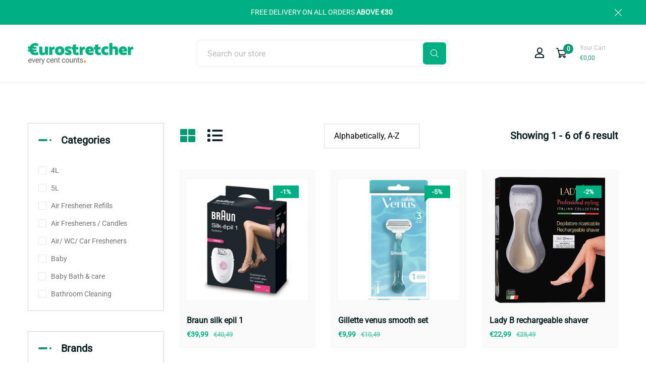

--- FILE ---
content_type: text/html; charset=utf-8
request_url: https://www.eurostretcher.mt/collections/shaving-wax-cream
body_size: 32738
content:
<!doctype html>
<!--[if IE 9]> <html class="ie9 no-js supports-no-cookies" lang="en"> <![endif]-->
<!--[if (gt IE 9)|!(IE)]><!--> <html class="no-js supports-no-cookies" lang="en"> <!--<![endif]-->

<head>
  <!-- Basic and Helper page needs -->
  <meta charset="utf-8">
  <meta http-equiv="X-UA-Compatible" content="IE=edge">
  <meta name="viewport" content="width=device-width,initial-scale=1">
  <meta name="theme-color" content="#071c1f">
  <link rel="canonical" href="https://www.eurostretcher.mt/collections/shaving-wax-cream">
  
  <link rel="preconnect" href="https://cdn.shopify.com">
  <link rel="preconnect" href="https://ajax.googleapis.com">
  <link rel="dns-prefetch" href="https://cdn.shopify.com"><!-- Title and description -->
  <title>
    Shaving, Wax &amp; Cream &ndash; Eurostretcher</title>

  

  <!-- Helpers --><!-- /snippets/social-meta-tags.liquid -->


  <meta property="og:type" content="website">
  <meta property="og:title" content="Shaving, Wax &amp; Cream">
  

<meta property="og:url" content="https://www.eurostretcher.mt/collections/shaving-wax-cream">
<meta property="og:site_name" content="Eurostretcher">




  <meta name="twitter:card" content="summary">


<style data-shopify>
  

  @font-face {
  font-family: Roboto;
  font-weight: 400;
  font-style: normal;
  src: url("//www.eurostretcher.mt/cdn/fonts/roboto/roboto_n4.2019d890f07b1852f56ce63ba45b2db45d852cba.woff2") format("woff2"),
       url("//www.eurostretcher.mt/cdn/fonts/roboto/roboto_n4.238690e0007583582327135619c5f7971652fa9d.woff") format("woff");
}

  @font-face {
  font-family: Roboto;
  font-weight: 400;
  font-style: normal;
  src: url("//www.eurostretcher.mt/cdn/fonts/roboto/roboto_n4.2019d890f07b1852f56ce63ba45b2db45d852cba.woff2") format("woff2"),
       url("//www.eurostretcher.mt/cdn/fonts/roboto/roboto_n4.238690e0007583582327135619c5f7971652fa9d.woff") format("woff");
}

/* ----------------------------------------------------
  Normalize    071C1F   0E292D
  ---------------------------------------------------- */
  :root {
  
  --ltn__primary-color: #071c1f;
  
  --ltn__primary-color-2: #041113;
  /* Darken */
  --ltn__primary-color-3: #133236;
  /* Lighten */
  
  --ltn__secondary-color: #0a9a73;
  
  --ltn__secondary-color-2: #cb3421;
  /* Darken */
  --ltn__secondary-color-3: #fb412a;
  /* Lighten */
  --ltn__heading-color: #071c1f;
  --ltn__paragraph-color: #071c1f;
  
  
  --ltn__heading-font: Roboto, sans-serif;
  --ltn__body-font: Roboto, sans-serif;
  
  
  /* Footer ACD2D8 8CB2B2  */
  --ltn__color-1: #8cb2b2;
  --ltn__color-2: #ACD2D8;
  --ltn__color-3: #A3BCC0;
  --ltn__color-4: #84A2A6;
  /* Gradient Colors */
  --gradient-color-1: linear-gradient(90deg, rgba(242,139,194,1) 0%, rgba(216,177,242,1) 50%);
  --gradient-color-2: linear-gradient(to top, rgba(7,28,31,0) 0%, rgba(7,28,31,1) 90%);
  --gradient-color-3: linear-gradient(to bottom, rgba(7,28,31,0) 0%, rgba(7,28,31,1) 90%);
  --gradient-color-4: linear-gradient(to top, rgba(242,246,247,0) 0%, rgba(242,246,247,1) 90%);
  /* Background Colors */
  --section-bg-1: #F2F6F7;
  /* White */
  --section-bg-2: #071c1f;
  /* Black */
  /* Border Colors */
  --border-color-1: #e5eaee;
  /* White */
  --border-color-2: #1e2021;
  /* Black */
  --border-color-3: #576466;
  /* Black */
  --border-color-4: #eb6954;
  /* Red */
  --border-color-5: #bc3928;
  /* Red */
  --border-color-6: #103034;
  /* Black */
  --border-color-7: #d1dae0;
  /* White */
  --border-color-8: #f6f6f6;
  /* White */
  --border-color-9: #e4ecf2;
  /* White */
  --border-color-10: #ebeeee;
  /* White */
  --border-color-11: #ededed;
  /* White */
  --border-color-12: #e1e6ff;
  /* White */
  /* Box Shadow Colors */
  --ltn__box-shadow-1: 0 16px 32px 0 rgba(7, 28, 31, 0.1);
  --ltn__box-shadow-2: 0 0 4px rgba(0, 0, 0, 0.1);
  /* like border */
  --ltn__box-shadow-3: 0 1px 6px 0 rgba(32, 33, 36, .28);
  /* like border GGL */
  --ltn__box-shadow-4: 0 5px 20px 0 rgba(23, 44, 82, 0.1);
  --ltn__box-shadow-5: 0 8px 16px 0 rgba(93, 93, 93, 0.1);
  --ltn__box-shadow-6: 0 0 25px 2px rgba(93, 93, 93, 0.2);
  /* Common Colors */
  --black: #000000;
  --black-2: #22355B;
  --white: #fff;
  --white-2: #F2F6F7;
  --white-3: #e8edee;
  --white-4: #e6ecf0;
  --white-5: #f0f4f7;
  --white-6: #f1f1f1;
  --white-7: #F7F7F7;
  --white-8: #FAFAFA;
  --white-9: #F2F7FA;
  --red: #FF0000;
  --red-2: #f34f3f;
  --red-3: #DB483B;
  --silver: #C0C0C0;
  --gray: #808080;
  --maroon: #800000;
  --yellow: #FFFF00;
  --olive: #808000;
  --lime: #00FF00;
  --green: #008000;
  --aqua: #00FFFF;
  --teal: #008080;
  --blue: #0000FF;
  --navy: #000080;
  --fuchsia: #FF00FF;
  --purple: #800080;
  --pink: #FFC0CB;
  --nude: #ebc8b2;
  --orange: #ffa500;
  --ratings: #FFB800;
  /* social media colors */
  --facebook: #365493;
  --twitter: #3CF;
  --linkedin: #0077B5;
  --pinterest: #c8232c;
  --dribbble: #ea4c89;
  --behance: #131418;
  --google-plus: #dd4b39;
  --instagram: #e4405f;
  --vk: #3b5998;
  --wechat: #7bb32e;
  --youtube: #CB2027;
  --email: #F89A1E; }</style><!-- CSS --><link href="//www.eurostretcher.mt/cdn/shop/t/6/assets/global.css?v=62899174714960871751691572802" rel="stylesheet" type="text/css" media="all" />
<link href="//www.eurostretcher.mt/cdn/shop/t/6/assets/font-icons.css?v=128046969379645469351759342902" rel="stylesheet" type="text/css" media="all" />
<link href="//www.eurostretcher.mt/cdn/shop/t/6/assets/plugins.css?v=13514829268359839611691572803" rel="stylesheet" type="text/css" media="all" />

<!-- Link your style.css and responsive.css files below -->
<link href="//www.eurostretcher.mt/cdn/shop/t/6/assets/style.css?v=34407987464958774621691572803" rel="stylesheet" type="text/css" media="all" />
<!-- Make your theme CSS calls here -->
<link href="//www.eurostretcher.mt/cdn/shop/t/6/assets/theme-custom.css?v=36344470542260006811691735758" rel="stylesheet" type="text/css" media="all" />
<!-- Make all your dynamic CSS and Color calls here -->
<link href="//www.eurostretcher.mt/cdn/shop/t/6/assets/skin-and-color.css?v=74085407030861524871691572829" rel="stylesheet" type="text/css" media="all" />
<!-- Header hook for plugins -->
  <script>window.performance && window.performance.mark && window.performance.mark('shopify.content_for_header.start');</script><meta name="facebook-domain-verification" content="lnwd54yxny2bc9afgeamauiwq1z939">
<meta id="shopify-digital-wallet" name="shopify-digital-wallet" content="/48387555495/digital_wallets/dialog">
<link rel="alternate" type="application/atom+xml" title="Feed" href="/collections/shaving-wax-cream.atom" />
<link rel="alternate" type="application/json+oembed" href="https://www.eurostretcher.mt/collections/shaving-wax-cream.oembed">
<script async="async" src="/checkouts/internal/preloads.js?locale=en-MT"></script>
<script id="shopify-features" type="application/json">{"accessToken":"9112fd1b38c712e8150598511ae9851f","betas":["rich-media-storefront-analytics"],"domain":"www.eurostretcher.mt","predictiveSearch":true,"shopId":48387555495,"locale":"en"}</script>
<script>var Shopify = Shopify || {};
Shopify.shop = "notouchkeyrings-2.myshopify.com";
Shopify.locale = "en";
Shopify.currency = {"active":"EUR","rate":"1.0"};
Shopify.country = "MT";
Shopify.theme = {"name":"Vicodin-v1-0-1","id":151796285781,"schema_name":"Vicodin","schema_version":"1.0.1","theme_store_id":null,"role":"main"};
Shopify.theme.handle = "null";
Shopify.theme.style = {"id":null,"handle":null};
Shopify.cdnHost = "www.eurostretcher.mt/cdn";
Shopify.routes = Shopify.routes || {};
Shopify.routes.root = "/";</script>
<script type="module">!function(o){(o.Shopify=o.Shopify||{}).modules=!0}(window);</script>
<script>!function(o){function n(){var o=[];function n(){o.push(Array.prototype.slice.apply(arguments))}return n.q=o,n}var t=o.Shopify=o.Shopify||{};t.loadFeatures=n(),t.autoloadFeatures=n()}(window);</script>
<script id="shop-js-analytics" type="application/json">{"pageType":"collection"}</script>
<script defer="defer" async type="module" src="//www.eurostretcher.mt/cdn/shopifycloud/shop-js/modules/v2/client.init-shop-cart-sync_BdyHc3Nr.en.esm.js"></script>
<script defer="defer" async type="module" src="//www.eurostretcher.mt/cdn/shopifycloud/shop-js/modules/v2/chunk.common_Daul8nwZ.esm.js"></script>
<script type="module">
  await import("//www.eurostretcher.mt/cdn/shopifycloud/shop-js/modules/v2/client.init-shop-cart-sync_BdyHc3Nr.en.esm.js");
await import("//www.eurostretcher.mt/cdn/shopifycloud/shop-js/modules/v2/chunk.common_Daul8nwZ.esm.js");

  window.Shopify.SignInWithShop?.initShopCartSync?.({"fedCMEnabled":true,"windoidEnabled":true});

</script>
<script id="__st">var __st={"a":48387555495,"offset":3600,"reqid":"36f7548e-1e98-4450-b2b6-fd2f95757f02-1768989032","pageurl":"www.eurostretcher.mt\/collections\/shaving-wax-cream","u":"b387bbdf9d7e","p":"collection","rtyp":"collection","rid":226486386855};</script>
<script>window.ShopifyPaypalV4VisibilityTracking = true;</script>
<script id="captcha-bootstrap">!function(){'use strict';const t='contact',e='account',n='new_comment',o=[[t,t],['blogs',n],['comments',n],[t,'customer']],c=[[e,'customer_login'],[e,'guest_login'],[e,'recover_customer_password'],[e,'create_customer']],r=t=>t.map((([t,e])=>`form[action*='/${t}']:not([data-nocaptcha='true']) input[name='form_type'][value='${e}']`)).join(','),a=t=>()=>t?[...document.querySelectorAll(t)].map((t=>t.form)):[];function s(){const t=[...o],e=r(t);return a(e)}const i='password',u='form_key',d=['recaptcha-v3-token','g-recaptcha-response','h-captcha-response',i],f=()=>{try{return window.sessionStorage}catch{return}},m='__shopify_v',_=t=>t.elements[u];function p(t,e,n=!1){try{const o=window.sessionStorage,c=JSON.parse(o.getItem(e)),{data:r}=function(t){const{data:e,action:n}=t;return t[m]||n?{data:e,action:n}:{data:t,action:n}}(c);for(const[e,n]of Object.entries(r))t.elements[e]&&(t.elements[e].value=n);n&&o.removeItem(e)}catch(o){console.error('form repopulation failed',{error:o})}}const l='form_type',E='cptcha';function T(t){t.dataset[E]=!0}const w=window,h=w.document,L='Shopify',v='ce_forms',y='captcha';let A=!1;((t,e)=>{const n=(g='f06e6c50-85a8-45c8-87d0-21a2b65856fe',I='https://cdn.shopify.com/shopifycloud/storefront-forms-hcaptcha/ce_storefront_forms_captcha_hcaptcha.v1.5.2.iife.js',D={infoText:'Protected by hCaptcha',privacyText:'Privacy',termsText:'Terms'},(t,e,n)=>{const o=w[L][v],c=o.bindForm;if(c)return c(t,g,e,D).then(n);var r;o.q.push([[t,g,e,D],n]),r=I,A||(h.body.append(Object.assign(h.createElement('script'),{id:'captcha-provider',async:!0,src:r})),A=!0)});var g,I,D;w[L]=w[L]||{},w[L][v]=w[L][v]||{},w[L][v].q=[],w[L][y]=w[L][y]||{},w[L][y].protect=function(t,e){n(t,void 0,e),T(t)},Object.freeze(w[L][y]),function(t,e,n,w,h,L){const[v,y,A,g]=function(t,e,n){const i=e?o:[],u=t?c:[],d=[...i,...u],f=r(d),m=r(i),_=r(d.filter((([t,e])=>n.includes(e))));return[a(f),a(m),a(_),s()]}(w,h,L),I=t=>{const e=t.target;return e instanceof HTMLFormElement?e:e&&e.form},D=t=>v().includes(t);t.addEventListener('submit',(t=>{const e=I(t);if(!e)return;const n=D(e)&&!e.dataset.hcaptchaBound&&!e.dataset.recaptchaBound,o=_(e),c=g().includes(e)&&(!o||!o.value);(n||c)&&t.preventDefault(),c&&!n&&(function(t){try{if(!f())return;!function(t){const e=f();if(!e)return;const n=_(t);if(!n)return;const o=n.value;o&&e.removeItem(o)}(t);const e=Array.from(Array(32),(()=>Math.random().toString(36)[2])).join('');!function(t,e){_(t)||t.append(Object.assign(document.createElement('input'),{type:'hidden',name:u})),t.elements[u].value=e}(t,e),function(t,e){const n=f();if(!n)return;const o=[...t.querySelectorAll(`input[type='${i}']`)].map((({name:t})=>t)),c=[...d,...o],r={};for(const[a,s]of new FormData(t).entries())c.includes(a)||(r[a]=s);n.setItem(e,JSON.stringify({[m]:1,action:t.action,data:r}))}(t,e)}catch(e){console.error('failed to persist form',e)}}(e),e.submit())}));const S=(t,e)=>{t&&!t.dataset[E]&&(n(t,e.some((e=>e===t))),T(t))};for(const o of['focusin','change'])t.addEventListener(o,(t=>{const e=I(t);D(e)&&S(e,y())}));const B=e.get('form_key'),M=e.get(l),P=B&&M;t.addEventListener('DOMContentLoaded',(()=>{const t=y();if(P)for(const e of t)e.elements[l].value===M&&p(e,B);[...new Set([...A(),...v().filter((t=>'true'===t.dataset.shopifyCaptcha))])].forEach((e=>S(e,t)))}))}(h,new URLSearchParams(w.location.search),n,t,e,['guest_login'])})(!0,!1)}();</script>
<script integrity="sha256-4kQ18oKyAcykRKYeNunJcIwy7WH5gtpwJnB7kiuLZ1E=" data-source-attribution="shopify.loadfeatures" defer="defer" src="//www.eurostretcher.mt/cdn/shopifycloud/storefront/assets/storefront/load_feature-a0a9edcb.js" crossorigin="anonymous"></script>
<script data-source-attribution="shopify.dynamic_checkout.dynamic.init">var Shopify=Shopify||{};Shopify.PaymentButton=Shopify.PaymentButton||{isStorefrontPortableWallets:!0,init:function(){window.Shopify.PaymentButton.init=function(){};var t=document.createElement("script");t.src="https://www.eurostretcher.mt/cdn/shopifycloud/portable-wallets/latest/portable-wallets.en.js",t.type="module",document.head.appendChild(t)}};
</script>
<script data-source-attribution="shopify.dynamic_checkout.buyer_consent">
  function portableWalletsHideBuyerConsent(e){var t=document.getElementById("shopify-buyer-consent"),n=document.getElementById("shopify-subscription-policy-button");t&&n&&(t.classList.add("hidden"),t.setAttribute("aria-hidden","true"),n.removeEventListener("click",e))}function portableWalletsShowBuyerConsent(e){var t=document.getElementById("shopify-buyer-consent"),n=document.getElementById("shopify-subscription-policy-button");t&&n&&(t.classList.remove("hidden"),t.removeAttribute("aria-hidden"),n.addEventListener("click",e))}window.Shopify?.PaymentButton&&(window.Shopify.PaymentButton.hideBuyerConsent=portableWalletsHideBuyerConsent,window.Shopify.PaymentButton.showBuyerConsent=portableWalletsShowBuyerConsent);
</script>
<script data-source-attribution="shopify.dynamic_checkout.cart.bootstrap">document.addEventListener("DOMContentLoaded",(function(){function t(){return document.querySelector("shopify-accelerated-checkout-cart, shopify-accelerated-checkout")}if(t())Shopify.PaymentButton.init();else{new MutationObserver((function(e,n){t()&&(Shopify.PaymentButton.init(),n.disconnect())})).observe(document.body,{childList:!0,subtree:!0})}}));
</script>

<script>window.performance && window.performance.mark && window.performance.mark('shopify.content_for_header.end');</script>
<!-- /snippets/oldIE-js.liquid -->


<!--[if lt IE 9]>
<script src="//cdnjs.cloudflare.com/ajax/libs/html5shiv/3.7.2/html5shiv.min.js" type="text/javascript"></script>
<script src="//www.eurostretcher.mt/cdn/shop/t/6/assets/respond.min.js?v=52248677837542619231691572803" type="text/javascript"></script>
<link href="//www.eurostretcher.mt/cdn/shop/t/6/assets/respond-proxy.html" id="respond-proxy" rel="respond-proxy" />
<link href="//www.eurostretcher.mt/search?q=edd557110fb20eda8f67efeb9c624603" id="respond-redirect" rel="respond-redirect" />
<script src="//www.eurostretcher.mt/search?q=edd557110fb20eda8f67efeb9c624603" type="text/javascript"></script>
<![endif]-->

<!-- JS --><!-- Your update file include here -->
<script src="//www.eurostretcher.mt/cdn/shop/t/6/assets/core.js?v=48692779101817421271691572801"></script>
<script src="//www.eurostretcher.mt/cdn/shop/t/6/assets/the-final-countdown.js?v=173678772559002197031691572803" async="async"></script>
  <link href="//www.eurostretcher.mt/cdn/shop/t/6/assets/my_css_style.css?v=130442988332103479921692337201" rel="stylesheet" type="text/css" media="all" />
<meta property="og:image" content="https://cdn.shopify.com/s/files/1/0483/8755/5495/files/Screenshot_7.png?v=1607959326" />
<meta property="og:image:secure_url" content="https://cdn.shopify.com/s/files/1/0483/8755/5495/files/Screenshot_7.png?v=1607959326" />
<meta property="og:image:width" content="2558" />
<meta property="og:image:height" content="1001" />
<link href="https://monorail-edge.shopifysvc.com" rel="dns-prefetch">
<script>(function(){if ("sendBeacon" in navigator && "performance" in window) {try {var session_token_from_headers = performance.getEntriesByType('navigation')[0].serverTiming.find(x => x.name == '_s').description;} catch {var session_token_from_headers = undefined;}var session_cookie_matches = document.cookie.match(/_shopify_s=([^;]*)/);var session_token_from_cookie = session_cookie_matches && session_cookie_matches.length === 2 ? session_cookie_matches[1] : "";var session_token = session_token_from_headers || session_token_from_cookie || "";function handle_abandonment_event(e) {var entries = performance.getEntries().filter(function(entry) {return /monorail-edge.shopifysvc.com/.test(entry.name);});if (!window.abandonment_tracked && entries.length === 0) {window.abandonment_tracked = true;var currentMs = Date.now();var navigation_start = performance.timing.navigationStart;var payload = {shop_id: 48387555495,url: window.location.href,navigation_start,duration: currentMs - navigation_start,session_token,page_type: "collection"};window.navigator.sendBeacon("https://monorail-edge.shopifysvc.com/v1/produce", JSON.stringify({schema_id: "online_store_buyer_site_abandonment/1.1",payload: payload,metadata: {event_created_at_ms: currentMs,event_sent_at_ms: currentMs}}));}}window.addEventListener('pagehide', handle_abandonment_event);}}());</script>
<script id="web-pixels-manager-setup">(function e(e,d,r,n,o){if(void 0===o&&(o={}),!Boolean(null===(a=null===(i=window.Shopify)||void 0===i?void 0:i.analytics)||void 0===a?void 0:a.replayQueue)){var i,a;window.Shopify=window.Shopify||{};var t=window.Shopify;t.analytics=t.analytics||{};var s=t.analytics;s.replayQueue=[],s.publish=function(e,d,r){return s.replayQueue.push([e,d,r]),!0};try{self.performance.mark("wpm:start")}catch(e){}var l=function(){var e={modern:/Edge?\/(1{2}[4-9]|1[2-9]\d|[2-9]\d{2}|\d{4,})\.\d+(\.\d+|)|Firefox\/(1{2}[4-9]|1[2-9]\d|[2-9]\d{2}|\d{4,})\.\d+(\.\d+|)|Chrom(ium|e)\/(9{2}|\d{3,})\.\d+(\.\d+|)|(Maci|X1{2}).+ Version\/(15\.\d+|(1[6-9]|[2-9]\d|\d{3,})\.\d+)([,.]\d+|)( \(\w+\)|)( Mobile\/\w+|) Safari\/|Chrome.+OPR\/(9{2}|\d{3,})\.\d+\.\d+|(CPU[ +]OS|iPhone[ +]OS|CPU[ +]iPhone|CPU IPhone OS|CPU iPad OS)[ +]+(15[._]\d+|(1[6-9]|[2-9]\d|\d{3,})[._]\d+)([._]\d+|)|Android:?[ /-](13[3-9]|1[4-9]\d|[2-9]\d{2}|\d{4,})(\.\d+|)(\.\d+|)|Android.+Firefox\/(13[5-9]|1[4-9]\d|[2-9]\d{2}|\d{4,})\.\d+(\.\d+|)|Android.+Chrom(ium|e)\/(13[3-9]|1[4-9]\d|[2-9]\d{2}|\d{4,})\.\d+(\.\d+|)|SamsungBrowser\/([2-9]\d|\d{3,})\.\d+/,legacy:/Edge?\/(1[6-9]|[2-9]\d|\d{3,})\.\d+(\.\d+|)|Firefox\/(5[4-9]|[6-9]\d|\d{3,})\.\d+(\.\d+|)|Chrom(ium|e)\/(5[1-9]|[6-9]\d|\d{3,})\.\d+(\.\d+|)([\d.]+$|.*Safari\/(?![\d.]+ Edge\/[\d.]+$))|(Maci|X1{2}).+ Version\/(10\.\d+|(1[1-9]|[2-9]\d|\d{3,})\.\d+)([,.]\d+|)( \(\w+\)|)( Mobile\/\w+|) Safari\/|Chrome.+OPR\/(3[89]|[4-9]\d|\d{3,})\.\d+\.\d+|(CPU[ +]OS|iPhone[ +]OS|CPU[ +]iPhone|CPU IPhone OS|CPU iPad OS)[ +]+(10[._]\d+|(1[1-9]|[2-9]\d|\d{3,})[._]\d+)([._]\d+|)|Android:?[ /-](13[3-9]|1[4-9]\d|[2-9]\d{2}|\d{4,})(\.\d+|)(\.\d+|)|Mobile Safari.+OPR\/([89]\d|\d{3,})\.\d+\.\d+|Android.+Firefox\/(13[5-9]|1[4-9]\d|[2-9]\d{2}|\d{4,})\.\d+(\.\d+|)|Android.+Chrom(ium|e)\/(13[3-9]|1[4-9]\d|[2-9]\d{2}|\d{4,})\.\d+(\.\d+|)|Android.+(UC? ?Browser|UCWEB|U3)[ /]?(15\.([5-9]|\d{2,})|(1[6-9]|[2-9]\d|\d{3,})\.\d+)\.\d+|SamsungBrowser\/(5\.\d+|([6-9]|\d{2,})\.\d+)|Android.+MQ{2}Browser\/(14(\.(9|\d{2,})|)|(1[5-9]|[2-9]\d|\d{3,})(\.\d+|))(\.\d+|)|K[Aa][Ii]OS\/(3\.\d+|([4-9]|\d{2,})\.\d+)(\.\d+|)/},d=e.modern,r=e.legacy,n=navigator.userAgent;return n.match(d)?"modern":n.match(r)?"legacy":"unknown"}(),u="modern"===l?"modern":"legacy",c=(null!=n?n:{modern:"",legacy:""})[u],f=function(e){return[e.baseUrl,"/wpm","/b",e.hashVersion,"modern"===e.buildTarget?"m":"l",".js"].join("")}({baseUrl:d,hashVersion:r,buildTarget:u}),m=function(e){var d=e.version,r=e.bundleTarget,n=e.surface,o=e.pageUrl,i=e.monorailEndpoint;return{emit:function(e){var a=e.status,t=e.errorMsg,s=(new Date).getTime(),l=JSON.stringify({metadata:{event_sent_at_ms:s},events:[{schema_id:"web_pixels_manager_load/3.1",payload:{version:d,bundle_target:r,page_url:o,status:a,surface:n,error_msg:t},metadata:{event_created_at_ms:s}}]});if(!i)return console&&console.warn&&console.warn("[Web Pixels Manager] No Monorail endpoint provided, skipping logging."),!1;try{return self.navigator.sendBeacon.bind(self.navigator)(i,l)}catch(e){}var u=new XMLHttpRequest;try{return u.open("POST",i,!0),u.setRequestHeader("Content-Type","text/plain"),u.send(l),!0}catch(e){return console&&console.warn&&console.warn("[Web Pixels Manager] Got an unhandled error while logging to Monorail."),!1}}}}({version:r,bundleTarget:l,surface:e.surface,pageUrl:self.location.href,monorailEndpoint:e.monorailEndpoint});try{o.browserTarget=l,function(e){var d=e.src,r=e.async,n=void 0===r||r,o=e.onload,i=e.onerror,a=e.sri,t=e.scriptDataAttributes,s=void 0===t?{}:t,l=document.createElement("script"),u=document.querySelector("head"),c=document.querySelector("body");if(l.async=n,l.src=d,a&&(l.integrity=a,l.crossOrigin="anonymous"),s)for(var f in s)if(Object.prototype.hasOwnProperty.call(s,f))try{l.dataset[f]=s[f]}catch(e){}if(o&&l.addEventListener("load",o),i&&l.addEventListener("error",i),u)u.appendChild(l);else{if(!c)throw new Error("Did not find a head or body element to append the script");c.appendChild(l)}}({src:f,async:!0,onload:function(){if(!function(){var e,d;return Boolean(null===(d=null===(e=window.Shopify)||void 0===e?void 0:e.analytics)||void 0===d?void 0:d.initialized)}()){var d=window.webPixelsManager.init(e)||void 0;if(d){var r=window.Shopify.analytics;r.replayQueue.forEach((function(e){var r=e[0],n=e[1],o=e[2];d.publishCustomEvent(r,n,o)})),r.replayQueue=[],r.publish=d.publishCustomEvent,r.visitor=d.visitor,r.initialized=!0}}},onerror:function(){return m.emit({status:"failed",errorMsg:"".concat(f," has failed to load")})},sri:function(e){var d=/^sha384-[A-Za-z0-9+/=]+$/;return"string"==typeof e&&d.test(e)}(c)?c:"",scriptDataAttributes:o}),m.emit({status:"loading"})}catch(e){m.emit({status:"failed",errorMsg:(null==e?void 0:e.message)||"Unknown error"})}}})({shopId: 48387555495,storefrontBaseUrl: "https://www.eurostretcher.mt",extensionsBaseUrl: "https://extensions.shopifycdn.com/cdn/shopifycloud/web-pixels-manager",monorailEndpoint: "https://monorail-edge.shopifysvc.com/unstable/produce_batch",surface: "storefront-renderer",enabledBetaFlags: ["2dca8a86"],webPixelsConfigList: [{"id":"shopify-app-pixel","configuration":"{}","eventPayloadVersion":"v1","runtimeContext":"STRICT","scriptVersion":"0450","apiClientId":"shopify-pixel","type":"APP","privacyPurposes":["ANALYTICS","MARKETING"]},{"id":"shopify-custom-pixel","eventPayloadVersion":"v1","runtimeContext":"LAX","scriptVersion":"0450","apiClientId":"shopify-pixel","type":"CUSTOM","privacyPurposes":["ANALYTICS","MARKETING"]}],isMerchantRequest: false,initData: {"shop":{"name":"Eurostretcher","paymentSettings":{"currencyCode":"EUR"},"myshopifyDomain":"notouchkeyrings-2.myshopify.com","countryCode":"MT","storefrontUrl":"https:\/\/www.eurostretcher.mt"},"customer":null,"cart":null,"checkout":null,"productVariants":[],"purchasingCompany":null},},"https://www.eurostretcher.mt/cdn","fcfee988w5aeb613cpc8e4bc33m6693e112",{"modern":"","legacy":""},{"shopId":"48387555495","storefrontBaseUrl":"https:\/\/www.eurostretcher.mt","extensionBaseUrl":"https:\/\/extensions.shopifycdn.com\/cdn\/shopifycloud\/web-pixels-manager","surface":"storefront-renderer","enabledBetaFlags":"[\"2dca8a86\"]","isMerchantRequest":"false","hashVersion":"fcfee988w5aeb613cpc8e4bc33m6693e112","publish":"custom","events":"[[\"page_viewed\",{}],[\"collection_viewed\",{\"collection\":{\"id\":\"226486386855\",\"title\":\"Shaving, Wax \u0026 Cream\",\"productVariants\":[{\"price\":{\"amount\":39.99,\"currencyCode\":\"EUR\"},\"product\":{\"title\":\"Braun silk epil 1\",\"vendor\":\"Eurostretcher\",\"id\":\"8354239611221\",\"untranslatedTitle\":\"Braun silk epil 1\",\"url\":\"\/products\/braun-silk-epil-1\",\"type\":\"\"},\"id\":\"46467377398101\",\"image\":{\"src\":\"\/\/www.eurostretcher.mt\/cdn\/shop\/products\/Braunsilkepil1.jpg?v=1679824178\"},\"sku\":\"\",\"title\":\"Default Title\",\"untranslatedTitle\":\"Default Title\"},{\"price\":{\"amount\":9.99,\"currencyCode\":\"EUR\"},\"product\":{\"title\":\"Gillette venus smooth set\",\"vendor\":\"Eurostretcher\",\"id\":\"8354224111957\",\"untranslatedTitle\":\"Gillette venus smooth set\",\"url\":\"\/products\/gillette-venus-smooth\",\"type\":\"\"},\"id\":\"46467230957909\",\"image\":{\"src\":\"\/\/www.eurostretcher.mt\/cdn\/shop\/products\/Gillettevenussmooth.jpg?v=1679816578\"},\"sku\":\"\",\"title\":\"Default Title\",\"untranslatedTitle\":\"Default Title\"},{\"price\":{\"amount\":22.99,\"currencyCode\":\"EUR\"},\"product\":{\"title\":\"Lady B rechargeable shaver\",\"vendor\":\"Eurostretcher\",\"id\":\"8354238005589\",\"untranslatedTitle\":\"Lady B rechargeable shaver\",\"url\":\"\/products\/lady-b-rechargeable-shaver\",\"type\":\"\"},\"id\":\"46467362652501\",\"image\":{\"src\":\"\/\/www.eurostretcher.mt\/cdn\/shop\/products\/LadyBrechargeableshaver.jpg?v=1679823666\"},\"sku\":\"\",\"title\":\"Default Title\",\"untranslatedTitle\":\"Default Title\"},{\"price\":{\"amount\":4.99,\"currencyCode\":\"EUR\"},\"product\":{\"title\":\"Ro.ial. honey liposoluble depilatory wax 400ml\",\"vendor\":\"Eurostretcher\",\"id\":\"8354243019093\",\"untranslatedTitle\":\"Ro.ial. honey liposoluble depilatory wax 400ml\",\"url\":\"\/products\/ro-ial-honey-liposoluble-depilatory-wax-400ml\",\"type\":\"\"},\"id\":\"46467419832661\",\"image\":{\"src\":\"\/\/www.eurostretcher.mt\/cdn\/shop\/products\/Ro.ial.honeyliposolublewax400ml.jpg?v=1679825243\"},\"sku\":\"\",\"title\":\"Default Title\",\"untranslatedTitle\":\"Default Title\"},{\"price\":{\"amount\":7.99,\"currencyCode\":\"EUR\"},\"product\":{\"title\":\"Wilkinson intuition 2 in 1 dry skin refill blades x3\",\"vendor\":\"Eurostretcher\",\"id\":\"8354224669013\",\"untranslatedTitle\":\"Wilkinson intuition 2 in 1 dry skin refill blades x3\",\"url\":\"\/products\/wilkinson-intuition-2-in-1-dry-skin-refill-blades-x3\",\"type\":\"\"},\"id\":\"46467235250517\",\"image\":{\"src\":\"\/\/www.eurostretcher.mt\/cdn\/shop\/products\/Wilkinsonintuition2in1dryskinrefillblades.jpg?v=1679817008\"},\"sku\":\"\",\"title\":\"Default Title\",\"untranslatedTitle\":\"Default Title\"},{\"price\":{\"amount\":11.25,\"currencyCode\":\"EUR\"},\"product\":{\"title\":\"Wilkinson intuition complete refill blades x3\",\"vendor\":\"Eurostretcher\",\"id\":\"8354225029461\",\"untranslatedTitle\":\"Wilkinson intuition complete refill blades x3\",\"url\":\"\/products\/wilkinson-intuition-complete-refill-blades-x3\",\"type\":\"\"},\"id\":\"46467237904725\",\"image\":{\"src\":\"\/\/www.eurostretcher.mt\/cdn\/shop\/products\/Wilkinsonintuitioncompleterefillbladesx3.jpg?v=1679817202\"},\"sku\":\"\",\"title\":\"Default Title\",\"untranslatedTitle\":\"Default Title\"}]}}]]"});</script><script>
  window.ShopifyAnalytics = window.ShopifyAnalytics || {};
  window.ShopifyAnalytics.meta = window.ShopifyAnalytics.meta || {};
  window.ShopifyAnalytics.meta.currency = 'EUR';
  var meta = {"products":[{"id":8354239611221,"gid":"gid:\/\/shopify\/Product\/8354239611221","vendor":"Eurostretcher","type":"","handle":"braun-silk-epil-1","variants":[{"id":46467377398101,"price":3999,"name":"Braun silk epil 1","public_title":null,"sku":""}],"remote":false},{"id":8354224111957,"gid":"gid:\/\/shopify\/Product\/8354224111957","vendor":"Eurostretcher","type":"","handle":"gillette-venus-smooth","variants":[{"id":46467230957909,"price":999,"name":"Gillette venus smooth set","public_title":null,"sku":""}],"remote":false},{"id":8354238005589,"gid":"gid:\/\/shopify\/Product\/8354238005589","vendor":"Eurostretcher","type":"","handle":"lady-b-rechargeable-shaver","variants":[{"id":46467362652501,"price":2299,"name":"Lady B rechargeable shaver","public_title":null,"sku":""}],"remote":false},{"id":8354243019093,"gid":"gid:\/\/shopify\/Product\/8354243019093","vendor":"Eurostretcher","type":"","handle":"ro-ial-honey-liposoluble-depilatory-wax-400ml","variants":[{"id":46467419832661,"price":499,"name":"Ro.ial. honey liposoluble depilatory wax 400ml","public_title":null,"sku":""}],"remote":false},{"id":8354224669013,"gid":"gid:\/\/shopify\/Product\/8354224669013","vendor":"Eurostretcher","type":"","handle":"wilkinson-intuition-2-in-1-dry-skin-refill-blades-x3","variants":[{"id":46467235250517,"price":799,"name":"Wilkinson intuition 2 in 1 dry skin refill blades x3","public_title":null,"sku":""}],"remote":false},{"id":8354225029461,"gid":"gid:\/\/shopify\/Product\/8354225029461","vendor":"Eurostretcher","type":"","handle":"wilkinson-intuition-complete-refill-blades-x3","variants":[{"id":46467237904725,"price":1125,"name":"Wilkinson intuition complete refill blades x3","public_title":null,"sku":""}],"remote":false}],"page":{"pageType":"collection","resourceType":"collection","resourceId":226486386855,"requestId":"36f7548e-1e98-4450-b2b6-fd2f95757f02-1768989032"}};
  for (var attr in meta) {
    window.ShopifyAnalytics.meta[attr] = meta[attr];
  }
</script>
<script class="analytics">
  (function () {
    var customDocumentWrite = function(content) {
      var jquery = null;

      if (window.jQuery) {
        jquery = window.jQuery;
      } else if (window.Checkout && window.Checkout.$) {
        jquery = window.Checkout.$;
      }

      if (jquery) {
        jquery('body').append(content);
      }
    };

    var hasLoggedConversion = function(token) {
      if (token) {
        return document.cookie.indexOf('loggedConversion=' + token) !== -1;
      }
      return false;
    }

    var setCookieIfConversion = function(token) {
      if (token) {
        var twoMonthsFromNow = new Date(Date.now());
        twoMonthsFromNow.setMonth(twoMonthsFromNow.getMonth() + 2);

        document.cookie = 'loggedConversion=' + token + '; expires=' + twoMonthsFromNow;
      }
    }

    var trekkie = window.ShopifyAnalytics.lib = window.trekkie = window.trekkie || [];
    if (trekkie.integrations) {
      return;
    }
    trekkie.methods = [
      'identify',
      'page',
      'ready',
      'track',
      'trackForm',
      'trackLink'
    ];
    trekkie.factory = function(method) {
      return function() {
        var args = Array.prototype.slice.call(arguments);
        args.unshift(method);
        trekkie.push(args);
        return trekkie;
      };
    };
    for (var i = 0; i < trekkie.methods.length; i++) {
      var key = trekkie.methods[i];
      trekkie[key] = trekkie.factory(key);
    }
    trekkie.load = function(config) {
      trekkie.config = config || {};
      trekkie.config.initialDocumentCookie = document.cookie;
      var first = document.getElementsByTagName('script')[0];
      var script = document.createElement('script');
      script.type = 'text/javascript';
      script.onerror = function(e) {
        var scriptFallback = document.createElement('script');
        scriptFallback.type = 'text/javascript';
        scriptFallback.onerror = function(error) {
                var Monorail = {
      produce: function produce(monorailDomain, schemaId, payload) {
        var currentMs = new Date().getTime();
        var event = {
          schema_id: schemaId,
          payload: payload,
          metadata: {
            event_created_at_ms: currentMs,
            event_sent_at_ms: currentMs
          }
        };
        return Monorail.sendRequest("https://" + monorailDomain + "/v1/produce", JSON.stringify(event));
      },
      sendRequest: function sendRequest(endpointUrl, payload) {
        // Try the sendBeacon API
        if (window && window.navigator && typeof window.navigator.sendBeacon === 'function' && typeof window.Blob === 'function' && !Monorail.isIos12()) {
          var blobData = new window.Blob([payload], {
            type: 'text/plain'
          });

          if (window.navigator.sendBeacon(endpointUrl, blobData)) {
            return true;
          } // sendBeacon was not successful

        } // XHR beacon

        var xhr = new XMLHttpRequest();

        try {
          xhr.open('POST', endpointUrl);
          xhr.setRequestHeader('Content-Type', 'text/plain');
          xhr.send(payload);
        } catch (e) {
          console.log(e);
        }

        return false;
      },
      isIos12: function isIos12() {
        return window.navigator.userAgent.lastIndexOf('iPhone; CPU iPhone OS 12_') !== -1 || window.navigator.userAgent.lastIndexOf('iPad; CPU OS 12_') !== -1;
      }
    };
    Monorail.produce('monorail-edge.shopifysvc.com',
      'trekkie_storefront_load_errors/1.1',
      {shop_id: 48387555495,
      theme_id: 151796285781,
      app_name: "storefront",
      context_url: window.location.href,
      source_url: "//www.eurostretcher.mt/cdn/s/trekkie.storefront.cd680fe47e6c39ca5d5df5f0a32d569bc48c0f27.min.js"});

        };
        scriptFallback.async = true;
        scriptFallback.src = '//www.eurostretcher.mt/cdn/s/trekkie.storefront.cd680fe47e6c39ca5d5df5f0a32d569bc48c0f27.min.js';
        first.parentNode.insertBefore(scriptFallback, first);
      };
      script.async = true;
      script.src = '//www.eurostretcher.mt/cdn/s/trekkie.storefront.cd680fe47e6c39ca5d5df5f0a32d569bc48c0f27.min.js';
      first.parentNode.insertBefore(script, first);
    };
    trekkie.load(
      {"Trekkie":{"appName":"storefront","development":false,"defaultAttributes":{"shopId":48387555495,"isMerchantRequest":null,"themeId":151796285781,"themeCityHash":"135363077577145282","contentLanguage":"en","currency":"EUR","eventMetadataId":"56f5ee43-6d6e-49db-be89-000c62a312b1"},"isServerSideCookieWritingEnabled":true,"monorailRegion":"shop_domain","enabledBetaFlags":["65f19447"]},"Session Attribution":{},"S2S":{"facebookCapiEnabled":false,"source":"trekkie-storefront-renderer","apiClientId":580111}}
    );

    var loaded = false;
    trekkie.ready(function() {
      if (loaded) return;
      loaded = true;

      window.ShopifyAnalytics.lib = window.trekkie;

      var originalDocumentWrite = document.write;
      document.write = customDocumentWrite;
      try { window.ShopifyAnalytics.merchantGoogleAnalytics.call(this); } catch(error) {};
      document.write = originalDocumentWrite;

      window.ShopifyAnalytics.lib.page(null,{"pageType":"collection","resourceType":"collection","resourceId":226486386855,"requestId":"36f7548e-1e98-4450-b2b6-fd2f95757f02-1768989032","shopifyEmitted":true});

      var match = window.location.pathname.match(/checkouts\/(.+)\/(thank_you|post_purchase)/)
      var token = match? match[1]: undefined;
      if (!hasLoggedConversion(token)) {
        setCookieIfConversion(token);
        window.ShopifyAnalytics.lib.track("Viewed Product Category",{"currency":"EUR","category":"Collection: shaving-wax-cream","collectionName":"shaving-wax-cream","collectionId":226486386855,"nonInteraction":true},undefined,undefined,{"shopifyEmitted":true});
      }
    });


        var eventsListenerScript = document.createElement('script');
        eventsListenerScript.async = true;
        eventsListenerScript.src = "//www.eurostretcher.mt/cdn/shopifycloud/storefront/assets/shop_events_listener-3da45d37.js";
        document.getElementsByTagName('head')[0].appendChild(eventsListenerScript);

})();</script>
<script
  defer
  src="https://www.eurostretcher.mt/cdn/shopifycloud/perf-kit/shopify-perf-kit-3.0.4.min.js"
  data-application="storefront-renderer"
  data-shop-id="48387555495"
  data-render-region="gcp-us-east1"
  data-page-type="collection"
  data-theme-instance-id="151796285781"
  data-theme-name="Vicodin"
  data-theme-version="1.0.1"
  data-monorail-region="shop_domain"
  data-resource-timing-sampling-rate="10"
  data-shs="true"
  data-shs-beacon="true"
  data-shs-export-with-fetch="true"
  data-shs-logs-sample-rate="1"
  data-shs-beacon-endpoint="https://www.eurostretcher.mt/api/collect"
></script>
</head>

<body id="shaving-wax-amp-cream" class="template-collection" >

  
  <script>
    document.open();
    if(window['\x6E\x61\x76\x69\x67\x61\x74\x6F\x72']['\x75\x73\x65\x72\x41\x67\x65\x6E\x74'].indexOf('Lighthouse') == -1 ) { 
      document.write("\n\u003c!-- preloader area start --\u003e\n\u003cdiv class=\"preloader d-none---\" id=\"preloader\"\u003e\n  \u003cdiv class=\"preloader-inner\"\u003e\n    \u003cdiv class=\"spinner\"\u003e\n      \u003cdiv class=\"dot1\"\u003e\u003c\/div\u003e\n      \u003cdiv class=\"dot2\"\u003e\u003c\/div\u003e\n    \u003c\/div\u003e\n  \u003c\/div\u003e\n\u003c\/div\u003e\n\u003c!-- preloader area end --\u003e\n\n\u003cscript\u003e\n  $(window).on('load',function(){\n    \/*-----------------\n            preloader\n        ------------------*\/\n    if($('#preloader').length){\n      var preLoder = $(\"#preloader\");\n      preLoder.fadeOut(1000);\n\n    };\n  });\n\u003c\/script\u003e\u003cdiv class=\"wrapper\"\u003e\u003cdiv id=\"shopify-section-announcement-bar\" class=\"shopify-section\"\u003e\u003cstyle\u003e\n  \/* Top Bar Noticfication *\/\n  \n  .announcement-bar {\n    background: #00af81;\n    background: -moz-linear-gradient(left, #00af81 0%, #00af81 100%);\n    background: -webkit-gradient(left top, right top, color-stop(0%, #00af81), color-stop(100%, #00af81));\n    background: -webkit-linear-gradient(left, #00af81 0%, #00af81 100%);\n    background: -o-linear-gradient(left, #00af81 0%, #00af81 100%);\n    background: -ms-linear-gradient(left, #00af81 0%, #00af81 100%);\n    background: linear-gradient(to right, #00af81 0%, #00af81 100%);\n    filter: progid:DXImageTransform.Microsoft.gradient( startColorstr='#00af81', endColorstr='#00af81', GradientType=1 );\n      }\n  \n  .notification-entry p a.notification-button {\n    background-color: #e53e29;\n    border: 1px solid #e53e29;\n    color: #ffffff;\n  }\n  .notification-entry p a.notification-button:hover {\n    background-color: #071c1f;\n    border: 1px solid #071c1f;\n    color: #ffffff;\n  }\n  .notification-close-btn {\n    background-color: ;\n    border: 1px solid rgba(0,0,0,0);\n    color: #ffffff;\n  }\n  .notification-close-btn:hover{\n    background-color: rgba(0,0,0,0);\n    border: 1px solid rgba(0,0,0,0);\n    color: #fafafa;\n  }\n  \n  .notification-close-btn {\n    margin-top: 0px;\n  }\n  \n  .notification-entry p {\n    color: #ffffff;\n  }\n  .announcement-bar::before {\n    background: rgba(0, 0, 0, 0);\n  }\n\u003c\/style\u003e\u003cdiv class=\"announcement-bar\" data-section=\"announcementBar\"\u003e\n  \u003cdiv class=\"container\"\u003e\n    \u003cdiv class=\"row\"\u003e\n      \u003cdiv class=\"notification-entry text-center col-12\"\u003e\n        \u003cdiv class=\"notification-entry-inner\"\u003e\n          \u003cp\u003eFREE DELIVERY ON ALL ORDERS \u003cstrong\u003eABOVE €30\u003c\/strong\u003e\u003c\/p\u003e\n\n        \u003c\/div\u003e\n        \u003cbutton class=\"notification-close-btn\"\u003e\u003ci class=\"icon-cancel for-search-close\"\u003e\u003c\/i\u003e\u003c\/button\u003e\n      \u003c\/div\u003e\n    \u003c\/div\u003e\n  \u003c\/div\u003e\n\u003c\/div\u003e\n\u003cscript defer=\"defer\"\u003e\n  var nToggle = $('.notification-close-btn');\n  nToggle.on('click', function(){\n    $('.announcement-bar').slideToggle();\n  })\n\u003c\/script\u003e\n\u003c\/div\u003e\u003cdiv id=\"shopify-section-header-3\" class=\"shopify-section\"\u003e\u003cstyle\u003e.ltn__header-4 .ltn__header-middle-area, .ltn__header-5 .ltn__header-middle-area, .ltn__header-3 .ltn__header-middle-area{\n    background: #ffffff;\n  }\n  .ltn__header-options .ltn__drop-menu\u003eul\u003eli\u003ea, .ltn__header-options, .mini-cart-icon, .mini-cart-icon-2 \u003e a .mini-cart-icon i, \n  .header-feature-item p, .header-feature-item p a, .header-feature-item h6, .mini-cart-icon-2 \u003e a .mini-cart-icon sup{\n    color: #071c1f;\n  }\n  .header-feature-icon {\n    color: #071c1f;\n  }\n  .mini-cart-icon.mini-cart-icon-2 .ltn__secondary-color {\n    color: #0a9a73!important;\n      }\n  .mini-cart-icon-2 \u003e a .mini-cart-icon sup{\n  \tbackground-color: #0a9a73;\n  }\n  .sticky-active.ltn__sticky-bg-white{\n    background: #ffffff;\n  }\n  .sticky-active.ltn__sticky-bg-white .header-feature-icon, .sticky-active.ltn__sticky-bg-white .header-feature-item h6, .sticky-active.ltn__sticky-bg-white .header-feature-item p, .sticky-active.ltn__sticky-bg-white .header-search-1 .search-icon, .sticky-active.ltn__sticky-bg-white .header-wishlist a, .sticky-active.ltn__sticky-bg-white .ltn__main-menu\u003eul\u003eli\u003ea, .sticky-active.ltn__sticky-bg-white .mini-cart-icon,\n  .sticky-active.ltn__sticky-bg-white .get-support .get-support-info h6, .sticky-active.ltn__sticky-bg-white .get-support .get-support-info h4 p{\n  \tcolor: #071c1f;\n  }.header-bottom-area {\n    background-color: #0a9a73;\n  }\n  .ltn__main-menu\u003eul\u003eli\u003ea{\n    color: #ffffff;\n  }\n  .ltn__main-menu\u003eul\u003eli\u003ea:hover, .ltn__main-menu\u003eul\u003eli:hover \u003e a{\n    color: #ffffff;\n  }\u003c\/style\u003e\n\n\u003cheader id=\"section-header-3\" data-section=\"headerSection\" class=\"ltn__header-area ltn__header-3 section-bg-6\"\u003e\u003c!-- ltn__header-middle-area start --\u003e\n  \u003cdiv class=\"ltn__header-middle-area\"\u003e\n    \u003cdiv class=\"container\"\u003e\n      \u003cdiv class=\"row\"\u003e\n        \u003cdiv class=\"col\"\u003e\n          \u003cdiv class=\"site-logo\"\u003e\u003ca href=\"\/\" class=\"theme-logo\"\u003e\n  \u003cimg srcset=\"\/\/www.eurostretcher.mt\/cdn\/shop\/files\/logo_210x.webp?v=1691644101 1x, \/\/www.eurostretcher.mt\/cdn\/shop\/files\/logo_210x@2x.webp?v=1691644101 2x\"\n     src=\"\/\/www.eurostretcher.mt\/cdn\/shop\/files\/logo_210x.webp?v=1691644101\"\n     loading=\"lazy\"\n     alt=\"Eurostretcher\"\n     \u003e\n\u003c\/a\u003e\u003c\/div\u003e\n        \u003c\/div\u003e\n        \u003cdiv class=\"col header-contact-serarch-column d-none d-lg-block\"\u003e\n          \u003cdiv class=\"header-contact-search\"\u003e\n            \u003c!-- header-feature-item --\u003e\u003c!-- header-search-2 --\u003e\n            \u003cdiv class=\"header-search-2\"\u003e\n              \u003cpredictive-search search-open=\"false\"\u003e\n                \u003cform action=\"\/search\" method=\"get\" role=\"search\" class=\"\"\u003e\n                  \u003cinput\n                         id=\"Search\"\n                         type=\"search\"\n                         name=\"q\"\n                         value=\"\"role=\"combobox\"\n                         aria-expanded=\"false\"\n                         aria-owns=\"predictive-search-results-list\"\n                         aria-controls=\"predictive-search-results-list\"\n                         aria-haspopup=\"listbox\"\n                         aria-autocomplete=\"list\"\n                         autocorrect=\"off\"\n                         autocomplete=\"off\"\n                         autocapitalize=\"off\"\n                         spellcheck=\"false\"class=\"predictive-search-input\"\n                         placeholder=\"Search our store\"\n                         \u003e\n                  \u003cbutton type=\"submit\"\u003e\n                    \u003cspan\u003e\u003ci class=\"icon-search\"\u003e\u003c\/i\u003e\u003c\/span\u003e\n                  \u003c\/button\u003e\n                  \u003cinput name=\"options[prefix]\" type=\"hidden\" value=\"last\"\u003e\u003cdiv id=\"predictive-search\" class=\"predictive-search-item\" tabindex=\"-1\"\u003e\u003c\/div\u003e\u003c\/form\u003e\n              \u003c\/predictive-search\u003e\n              \n            \u003c\/div\u003e\n          \u003c\/div\u003e\n        \u003c\/div\u003e\n        \u003cdiv class=\"col\"\u003e\n          \u003c!-- header-options --\u003e\n          \u003cdiv class=\"ltn__header-options\"\u003e\n            \u003cul\u003e\n              \u003cli class=\"d-lg-none\"\u003e\n                \u003c!-- header-search-1 --\u003e\u003c!-- header-search-1 --\u003e\n                \u003cdiv class=\"header-search-wrap\"\u003e\n                  \u003cdiv class=\"header-search-1\"\u003e\n                    \u003cdiv class=\"search-icon\"\u003e\n                      \u003ci class=\"icon-search for-search-show\"\u003e\u003c\/i\u003e\n                      \u003ci class=\"icon-cancel  for-search-close\"\u003e\u003c\/i\u003e\n                    \u003c\/div\u003e\n                  \u003c\/div\u003e\n                  \u003cdiv class=\"header-search-1-form\"\u003e\u003cpredictive-search search-open=\"false\"\u003e\n  \u003cform action=\"\/search\" method=\"get\" role=\"search\" class=\"\"\u003e\n    \u003cinput\n           id=\"Search\"\n           type=\"search\"\n           name=\"q\"\n           value=\"\"role=\"combobox\"\n           aria-expanded=\"false\"\n           aria-owns=\"predictive-search-results-list\"\n           aria-controls=\"predictive-search-results-list\"\n           aria-haspopup=\"listbox\"\n           aria-autocomplete=\"list\"\n           autocorrect=\"off\"\n           autocomplete=\"off\"\n           autocapitalize=\"off\"\n           spellcheck=\"false\"class=\"predictive-search-input\"\n           placeholder=\"Search our store\"\n           \u003e\n    \u003cbutton type=\"submit\" class=\"btn icon-fallback-text\"\u003e\n      \u003cspan\u003e\u003ci class=\"icon-search\"\u003e\u003c\/i\u003e\u003c\/span\u003e\n    \u003c\/button\u003e\n    \u003cinput name=\"options[prefix]\" type=\"hidden\" value=\"last\"\u003e\u003cdiv id=\"predictive-search\" class=\"predictive-search-item\" tabindex=\"-1\"\u003e\u003c\/div\u003e\u003c\/form\u003e\n\u003c\/predictive-search\u003e\n\n\n\u003c\/div\u003e\n                \u003c\/div\u003e\u003c\/li\u003e\n              \u003cli class=\"d-none---\"\u003e \n                \u003c!-- user-menu --\u003e\u003cdiv class=\"ltn__drop-menu user-menu\"\u003e\n                  \u003cul\u003e\n                    \u003cli\u003e\n                      \u003ca href=\"#\"\u003e\u003ci class=\"icon-user\"\u003e\u003c\/i\u003e\u003c\/a\u003e\n                      \u003cul\u003e\u003cli\u003e\n                          \u003ca href=\"\/account\/login\"\u003eLogin\u003c\/a\u003e\n                        \u003c\/li\u003e\u003c\/ul\u003e\n                    \u003c\/li\u003e\n                  \u003c\/ul\u003e\n                \u003c\/div\u003e\u003c\/li\u003e\n              \u003cli\u003e\n                \u003c!-- mini-cart 2 --\u003e\n                \u003cdiv class=\"mini-cart-icon mini-cart-icon-2\"\u003e\n                  \u003ca href=\"#ltn__utilize-cart-menu\" class=\"ltn__utilize-toggle\"\u003e\n                    \u003cspan class=\"mini-cart-icon\"\u003e\n                      \u003ci class=\"icon-shopping-cart\"\u003e\u003c\/i\u003e\n                      \u003csup\u003e\u003cspan class=\"bigcounter\"\u003e0\u003c\/span\u003e\u003c\/sup\u003e\n                    \u003c\/span\u003e\n                    \u003ch6\u003e\u003cspan\u003eYour Cart\u003c\/span\u003e \u003cspan class=\"ltn__secondary-color\"\u003e\u003cspan class=\"shopping-cart__total\"\u003e€0,00\u003c\/span\u003e\u003c\/span\u003e\u003c\/h6\u003e\n                  \u003c\/a\u003e\n                \u003c\/div\u003e\n              \u003c\/li\u003e\n              \n            \u003c\/ul\u003e\n          \u003c\/div\u003e\n        \u003c\/div\u003e\n      \u003c\/div\u003e\n    \u003c\/div\u003e\n  \u003c\/div\u003e\n  \u003c!-- ltn__header-middle-area end --\u003e\n  \u003c!-- header-bottom-area start --\u003e\n  \u003cdiv class=\"header-bottom-area ltn__border-top ltn__header-sticky ltn__sticky-bg-white ltn__primary-bg--- section-bg-1 menu-color-white--- d-none d-lg-block\"\u003e\n    \u003cdiv class=\"container\"\u003e\n      \u003cdiv class=\"row\"\u003e\n        \u003cdiv class=\"col header-menu-column justify-content-center\"\u003e\n          \u003cdiv class=\"sticky-logo\"\u003e\n            \u003cdiv class=\"site-logo\"\u003e\u003ca href=\"\/\" class=\"theme-logo\"\u003e\n  \u003cimg srcset=\"\/\/www.eurostretcher.mt\/cdn\/shop\/files\/logo_210x.webp?v=1691644101 1x, \/\/www.eurostretcher.mt\/cdn\/shop\/files\/logo_210x@2x.webp?v=1691644101 2x\"\n     src=\"\/\/www.eurostretcher.mt\/cdn\/shop\/files\/logo_210x.webp?v=1691644101\"\n     loading=\"lazy\"\n     alt=\"Eurostretcher\"\n     \u003e\n\u003c\/a\u003e\u003c\/div\u003e\n          \u003c\/div\u003e\n          \u003cdiv class=\"header-menu header-menu-2\"\u003e\u003cnav\u003e\n  \u003cdiv class=\"ltn__main-menu\"\u003e\n    \u003cul\u003e\u003cli class=\"menu-icon\"\u003e\u003ca href=\"\/collections\/refills-1\"\u003eRefills per ltr\u003c\/a\u003e\n        \u003cul\u003e\u003cli\u003e\u003ca href=\"\/collections\/refill-fabric-detergents\"\u003eFabric Detergents\u003c\/a\u003e\u003c\/li\u003e\u003cli\u003e\u003ca href=\"\/collections\/refill-clothes-softners\"\u003eClothes Softeners\u003c\/a\u003e\u003c\/li\u003e\u003cli\u003e\u003ca href=\"\/collections\/refill-floor-cleaners\"\u003eFloor Cleaners\u003c\/a\u003e\u003c\/li\u003e\u003cli\u003e\u003ca href=\"\/collections\/refill-sgrassatore\"\u003eSgrassatore\u003c\/a\u003e\u003c\/li\u003e\u003cli\u003e\u003ca href=\"\/collections\/bleaches-etc\"\u003eBleaches etc....\u003c\/a\u003e\u003c\/li\u003e\u003c\/ul\u003e\n      \u003c\/li\u003e\u003cli class=\"menu-icon\"\u003e\u003ca href=\"\/collections\/household\"\u003eHousehold\u003c\/a\u003e\n        \u003cul\u003e\u003cli\u003e\u003ca href=\"\/collections\/laundry\"\u003eLaundry Detergents\u003c\/a\u003e\u003c\/li\u003e\u003cli\u003e\u003ca href=\"\/collections\/pods\"\u003ePods\u003c\/a\u003e\u003c\/li\u003e\u003cli\u003e\u003ca href=\"\/collections\/liquid\"\u003eLiquid \u003c\/a\u003e\u003c\/li\u003e\u003cli\u003e\u003ca href=\"\/collections\/powder\"\u003ePowder \u003c\/a\u003e\u003c\/li\u003e\u003cli\u003e\u003ca href=\"\/collections\/fabric-softners\"\u003eFabric Softners \u003c\/a\u003e\u003c\/li\u003e\u003cli\u003e\u003ca href=\"\/collections\/washing-machine-cleaners\"\u003eWashing Machine Cleaners \u003c\/a\u003e\u003c\/li\u003e\u003cli\u003e\u003ca href=\"\/collections\/toilet-kitchen-roll-towels\"\u003eKitchen \/ Toilet paper\u003c\/a\u003e\u003c\/li\u003e\u003cli\u003e\u003ca href=\"\/collections\/air-freshners\"\u003eAir Fresheners \/ Candles \u003c\/a\u003e\u003c\/li\u003e\u003cli\u003e\u003ca href=\"\/collections\/machine-air-freshener\"\u003eMachine Air Fresheners \u003c\/a\u003e\u003c\/li\u003e\u003cli\u003e\u003ca href=\"\/collections\/spray\"\u003eSpray\u003c\/a\u003e\u003c\/li\u003e\u003cli\u003e\u003ca href=\"\/collections\/candles\"\u003eCandles \u003c\/a\u003e\u003c\/li\u003e\u003cli\u003e\u003ca href=\"\/collections\/citronella\"\u003eCitronella\u003c\/a\u003e\u003c\/li\u003e\u003c\/ul\u003e\n      \u003c\/li\u003e\u003cli class=\"menu-icon\"\u003e\u003ca href=\"\/collections\/household-cleaning\"\u003eHousehold Cleaning \u003c\/a\u003e\n        \u003cul\u003e\u003cli\u003e\u003ca href=\"\/collections\/vileda\"\u003eVileda \u003c\/a\u003e\u003c\/li\u003e\u003cli\u003e\u003ca href=\"\/collections\/cloths-sponges\"\u003eCloths \u0026 Sponges \u003c\/a\u003e\u003c\/li\u003e\u003cli\u003e\u003ca href=\"\/collections\/glass-sprays\"\u003eCleaning Sprays \u003c\/a\u003e\u003c\/li\u003e\u003cli\u003e\u003ca href=\"\/collections\/floor-detergents\"\u003eFloor Detergents \u003c\/a\u003e\u003c\/li\u003e\u003cli\u003e\u003ca href=\"\/collections\/brooms\"\u003eBrooms \/ Squeezers etc..\u003c\/a\u003e\u003c\/li\u003e\u003cli\u003e\u003ca href=\"\/collections\/garbage-bags\"\u003eGarbage Bags\/ Plastic bags\u003c\/a\u003e\u003c\/li\u003e\u003cli\u003e\u003ca href=\"\/collections\/cleaning-objects\"\u003eCleaning Objects \u003c\/a\u003e\u003c\/li\u003e\u003cli\u003e\u003ca href=\"\/collections\/bathroom-cleaning\"\u003eBathroom Cleaning \u003c\/a\u003e\u003c\/li\u003e\u003cli\u003e\u003ca href=\"\/collections\/kitchen\"\u003eKItchen \u003c\/a\u003e\u003c\/li\u003e\u003cli\u003e\u003ca href=\"\/collections\/piatti\"\u003ePiatti\u003c\/a\u003e\u003c\/li\u003e\u003c\/ul\u003e\n      \u003c\/li\u003e\u003cli class=\"menu-icon\"\u003e\u003ca href=\"\/collections\/personal-care-1\"\u003ePersonal Care \u003c\/a\u003e\n        \u003cul\u003e\u003cli\u003e\u003ca href=\"\/collections\/shampoo-conditioner\"\u003eShampoo \u0026 Conditioner \u003c\/a\u003e\u003c\/li\u003e\u003cli\u003e\u003ca href=\"\/collections\/hair-color\"\u003eHair color\u003c\/a\u003e\u003c\/li\u003e\u003cli\u003e\u003ca href=\"\/collections\/hair-sprays\"\u003eHair sprays\u003c\/a\u003e\u003c\/li\u003e\u003cli\u003e\u003ca href=\"\/collections\/hair-gels-wax\"\u003eHair Gels \u0026 Wax\u003c\/a\u003e\u003c\/li\u003e\u003cli\u003e\u003ca href=\"\/collections\/dental\"\u003eDental\u003c\/a\u003e\u003c\/li\u003e\u003cli\u003e\u003ca href=\"\/collections\/toothbrushes\"\u003eToothbrushes\u003c\/a\u003e\u003c\/li\u003e\u003cli\u003e\u003ca href=\"\/collections\/tooth-paste\"\u003eTooth Paste\u003c\/a\u003e\u003c\/li\u003e\u003cli\u003e\u003ca href=\"\/collections\/mouthwash\"\u003eMouthwash\u003c\/a\u003e\u003c\/li\u003e\u003cli\u003e\u003ca href=\"\/collections\/body-care\"\u003eBody care \u003c\/a\u003e\u003c\/li\u003e\u003cli\u003e\u003ca href=\"\/collections\/creams-lotions\"\u003eCreams \u0026 Lotions \u003c\/a\u003e\u003c\/li\u003e\u003cli\u003e\u003ca href=\"\/collections\/shower-gels\"\u003eShower Gels\u003c\/a\u003e\u003c\/li\u003e\u003cli\u003e\u003ca href=\"\/collections\/soap-bars\"\u003eSoap Bars\u003c\/a\u003e\u003c\/li\u003e\u003cli\u003e\u003ca href=\"\/collections\/sponges\"\u003eSponges\u003c\/a\u003e\u003c\/li\u003e\u003cli\u003e\u003ca href=\"\/collections\/pump-handwash\"\u003eHand wash PUMP\u003c\/a\u003e\u003c\/li\u003e\u003c\/ul\u003e\n      \u003c\/li\u003e\u003cli class=\"menu-icon\"\u003e\u003ca href=\"\/pages\/female\"\u003eFemale\u003c\/a\u003e\n        \u003cul\u003e\u003cli\u003e\u003ca href=\"\/collections\/under-arm-rollers\"\u003eUnder Arm Rollers\u003c\/a\u003e\u003c\/li\u003e\u003cli\u003e\u003ca href=\"\/collections\/deodorants\"\u003eDeodorants\u003c\/a\u003e\u003c\/li\u003e\u003cli\u003e\u003ca href=\"\/collections\/wipes\"\u003eWipes\u003c\/a\u003e\u003c\/li\u003e\u003cli\u003e\u003ca href=\"\/collections\/sanitary\"\u003eSanitary\u003c\/a\u003e\u003c\/li\u003e\u003cli\u003e\u003ca href=\"\/collections\/nail-care\"\u003eNail care \u003c\/a\u003e\u003c\/li\u003e\u003cli\u003e\u003ca href=\"\/collections\/make-up-removal\"\u003eMake up removal \u003c\/a\u003e\u003c\/li\u003e\u003cli\u003e\u003ca href=\"\/collections\/shaving-wax-cream\"\u003eShaving, Wax \u0026 Cream\u003c\/a\u003e\u003c\/li\u003e\u003cli\u003e\u003ca href=\"\/collections\/cotton-wool\"\u003eCotton Wool\u003c\/a\u003e\u003c\/li\u003e\u003c\/ul\u003e\n      \u003c\/li\u003e\u003cli class=\"menu-icon\"\u003e\u003ca href=\"\/collections\/male\"\u003eMale\u003c\/a\u003e\n        \u003cul\u003e\u003cli\u003e\u003ca href=\"\/collections\/shaving-cream-after-spray\"\u003eShaving Foam, Gel, Aftershave\u003c\/a\u003e\u003c\/li\u003e\u003cli\u003e\u003ca href=\"\/collections\/shaving-equipment\"\u003eShaving Equipment\u003c\/a\u003e\u003c\/li\u003e\u003cli\u003e\u003ca href=\"\/collections\/shower-gels\"\u003eShower Gels\u003c\/a\u003e\u003c\/li\u003e\u003cli\u003e\u003ca href=\"\/collections\/skin-care\"\u003eSkin Care\u003c\/a\u003e\u003c\/li\u003e\u003c\/ul\u003e\n      \u003c\/li\u003e\u003cli\u003e\u003ca href=\"\/collections\/condoms-lubes\"\u003eCondoms \u0026 Lubes\u003c\/a\u003e\u003c\/li\u003e\u003cli\u003e\u003ca href=\"\/collections\/covid-19\"\u003eCOVID 19\u003c\/a\u003e\u003c\/li\u003e\u003cli class=\"menu-icon\"\u003e\u003ca href=\"\/collections\/baby\"\u003eBaby\u003c\/a\u003e\n        \u003cul\u003e\u003cli\u003e\u003ca href=\"\/collections\/nappies\"\u003eNappies\u003c\/a\u003e\u003c\/li\u003e\u003cli\u003e\u003ca href=\"\/collections\/baby-bath-care\"\u003eBaby Bath \u0026 care\u003c\/a\u003e\u003c\/li\u003e\u003cli\u003e\u003ca href=\"\/collections\/wipes\"\u003eWipes\u003c\/a\u003e\u003c\/li\u003e\u003c\/ul\u003e\n      \u003c\/li\u003e\u003cli\u003e\u003ca href=\"\/collections\/sunscreen\"\u003eSunscreen\u003c\/a\u003e\u003c\/li\u003e\u003c\/ul\u003e\n  \u003c\/div\u003e\n\u003c\/nav\u003e\u003c\/div\u003e\n        \u003c\/div\u003e\n      \u003c\/div\u003e\n    \u003c\/div\u003e\n  \u003c\/div\u003e\n  \u003c!-- header-bottom-area end --\u003e\n\u003c\/header\u003e\n\n\n\n\n\u003c!-- Utilize Cart Menu Start --\u003e\n\u003cdiv id=\"ltn__utilize-cart-menu\" class=\"ltn__utilize ltn__utilize-cart-menu\"\u003e\n  \u003cdiv class=\"ltn__utilize-menu-inner ltn__scrollbar\"\u003e\n    \u003cdiv class=\"ltn__utilize-menu-head\"\u003e\n      \u003cspan class=\"ltn__utilize-menu-title\"\u003eCart\u003c\/span\u003e\n      \u003cbutton class=\"ltn__utilize-close\"\u003e×\u003c\/button\u003e\n    \u003c\/div\u003e\n    \u003cdiv class=\"mini-cart-product-area ltn__scrollbar cart-empty-title\"  style=\"display:block;\"\u003e\n      \u003ch5\u003eYour cart is currently empty.\u003c\/h5\u003e\n    \u003c\/div\u003e\n    \n    \u003cdiv class=\"mini-cart-product-area ltn__scrollbar cart-item-loop cart-item-display\"  style=\"display:none;\"\u003e\u003c\/div\u003e\n    \n    \u003cdiv class=\"mini-cart-footer cart-item-display\"  style=\"display:none;\"\u003e\n      \u003cdiv class=\"mini-cart-sub-total\"\u003e\n        \u003ch5\u003eSubtotal: \u003cspan class=\"shopping-cart__total\"\u003e€0,00\u003c\/span\u003e\u003c\/h5\u003e\n      \u003c\/div\u003e\n      \u003cdiv class=\"btn-wrapper\"\u003e\n        \u003ca href=\"\/cart\" class=\"theme-btn-1 btn btn-effect-1\"\u003eView Cart\u003c\/a\u003e\n        \u003ca href=\"\/checkout\" class=\"theme-btn-2 btn btn-effect-2\"\u003eCheckout\u003c\/a\u003e\n      \u003c\/div\u003e\u003cp\u003eFree Shipping on All Orders Over $100!\u003c\/p\u003e\n\u003c\/div\u003e\n  \u003c\/div\u003e\n\u003c\/div\u003e\n\u003c!-- Utilize Cart Menu End --\u003e\n\n\n\n\n\n\n\n\n\n\n\n\n\n\u003c!-- Utilize Mobile Menu Start --\u003e\n\u003cdiv id=\"ltn__utilize-mobile-menu\" class=\"ltn__utilize ltn__utilize-mobile-menu\"\u003e\n  \u003cdiv class=\"ltn__utilize-menu-inner ltn__scrollbar\"\u003e\n    \u003cdiv class=\"ltn__utilize-menu-head\"\u003e\n      \u003cdiv class=\"site-logo\"\u003e\n        \n\u003ca href=\"\/\" class=\"theme-logo\"\u003e\n          \u003cimg loading=\"lazy\" src=\"\/\/www.eurostretcher.mt\/cdn\/shop\/files\/logo_210x.webp?v=1691644101\" alt=\"Eurostretcher\"\u003e\n        \u003c\/a\u003e\u003c\/div\u003e\n      \u003cbutton class=\"ltn__utilize-close\"\u003e×\u003c\/button\u003e\n    \u003c\/div\u003e\u003cdiv class=\"ltn__utilize-menu-search-form\"\u003e\u003cpredictive-search search-open=\"false\"\u003e\n  \u003cform action=\"\/search\" method=\"get\" role=\"search\" class=\"\"\u003e\n    \u003cinput\n           id=\"Search\"\n           type=\"search\"\n           name=\"q\"\n           value=\"\"role=\"combobox\"\n           aria-expanded=\"false\"\n           aria-owns=\"predictive-search-results-list\"\n           aria-controls=\"predictive-search-results-list\"\n           aria-haspopup=\"listbox\"\n           aria-autocomplete=\"list\"\n           autocorrect=\"off\"\n           autocomplete=\"off\"\n           autocapitalize=\"off\"\n           spellcheck=\"false\"class=\"predictive-search-input\"\n           placeholder=\"Search our store\"\n           \u003e\n    \u003cbutton type=\"submit\" class=\"btn icon-fallback-text\"\u003e\n      \u003cspan\u003e\u003ci class=\"icon-search\"\u003e\u003c\/i\u003e\u003c\/span\u003e\n    \u003c\/button\u003e\n    \u003cinput name=\"options[prefix]\" type=\"hidden\" value=\"last\"\u003e\u003cdiv id=\"predictive-search\" class=\"predictive-search-item\" tabindex=\"-1\"\u003e\u003c\/div\u003e\u003c\/form\u003e\n\u003c\/predictive-search\u003e\n\n\n\u003c\/div\u003e\u003cdiv class=\"ltn__utilize-menu\"\u003e\n      \u003cul\u003e\u003cli\u003e\u003ca href=\"\/collections\/refills-1\"\u003eRefills per ltr\u003c\/a\u003e\n          \u003cul class=\"sub-menu\"\u003e\u003cli\u003e\u003ca href=\"\/collections\/refill-fabric-detergents\"\u003eFabric Detergents\u003c\/a\u003e\u003c\/li\u003e\u003cli\u003e\u003ca href=\"\/collections\/refill-clothes-softners\"\u003eClothes Softeners\u003c\/a\u003e\u003c\/li\u003e\u003cli\u003e\u003ca href=\"\/collections\/refill-floor-cleaners\"\u003eFloor Cleaners\u003c\/a\u003e\u003c\/li\u003e\u003cli\u003e\u003ca href=\"\/collections\/refill-sgrassatore\"\u003eSgrassatore\u003c\/a\u003e\u003c\/li\u003e\u003cli\u003e\u003ca href=\"\/collections\/bleaches-etc\"\u003eBleaches etc....\u003c\/a\u003e\u003c\/li\u003e\u003c\/ul\u003e\n        \u003c\/li\u003e\u003cli\u003e\u003ca href=\"\/collections\/household\"\u003eHousehold\u003c\/a\u003e\n          \u003cul class=\"sub-menu\"\u003e\u003cli\u003e\u003ca href=\"\/collections\/laundry\"\u003eLaundry Detergents\u003c\/a\u003e\u003c\/li\u003e\u003cli\u003e\u003ca href=\"\/collections\/pods\"\u003ePods\u003c\/a\u003e\u003c\/li\u003e\u003cli\u003e\u003ca href=\"\/collections\/liquid\"\u003eLiquid \u003c\/a\u003e\u003c\/li\u003e\u003cli\u003e\u003ca href=\"\/collections\/powder\"\u003ePowder \u003c\/a\u003e\u003c\/li\u003e\u003cli\u003e\u003ca href=\"\/collections\/fabric-softners\"\u003eFabric Softners \u003c\/a\u003e\u003c\/li\u003e\u003cli\u003e\u003ca href=\"\/collections\/washing-machine-cleaners\"\u003eWashing Machine Cleaners \u003c\/a\u003e\u003c\/li\u003e\u003cli\u003e\u003ca href=\"\/collections\/toilet-kitchen-roll-towels\"\u003eKitchen \/ Toilet paper\u003c\/a\u003e\u003c\/li\u003e\u003cli\u003e\u003ca href=\"\/collections\/air-freshners\"\u003eAir Fresheners \/ Candles \u003c\/a\u003e\u003c\/li\u003e\u003cli\u003e\u003ca href=\"\/collections\/machine-air-freshener\"\u003eMachine Air Fresheners \u003c\/a\u003e\u003c\/li\u003e\u003cli\u003e\u003ca href=\"\/collections\/spray\"\u003eSpray\u003c\/a\u003e\u003c\/li\u003e\u003cli\u003e\u003ca href=\"\/collections\/candles\"\u003eCandles \u003c\/a\u003e\u003c\/li\u003e\u003cli\u003e\u003ca href=\"\/collections\/citronella\"\u003eCitronella\u003c\/a\u003e\u003c\/li\u003e\u003c\/ul\u003e\n        \u003c\/li\u003e\u003cli\u003e\u003ca href=\"\/collections\/household-cleaning\"\u003eHousehold Cleaning \u003c\/a\u003e\n          \u003cul class=\"sub-menu\"\u003e\u003cli\u003e\u003ca href=\"\/collections\/vileda\"\u003eVileda \u003c\/a\u003e\u003c\/li\u003e\u003cli\u003e\u003ca href=\"\/collections\/cloths-sponges\"\u003eCloths \u0026 Sponges \u003c\/a\u003e\u003c\/li\u003e\u003cli\u003e\u003ca href=\"\/collections\/glass-sprays\"\u003eCleaning Sprays \u003c\/a\u003e\u003c\/li\u003e\u003cli\u003e\u003ca href=\"\/collections\/floor-detergents\"\u003eFloor Detergents \u003c\/a\u003e\u003c\/li\u003e\u003cli\u003e\u003ca href=\"\/collections\/brooms\"\u003eBrooms \/ Squeezers etc..\u003c\/a\u003e\u003c\/li\u003e\u003cli\u003e\u003ca href=\"\/collections\/garbage-bags\"\u003eGarbage Bags\/ Plastic bags\u003c\/a\u003e\u003c\/li\u003e\u003cli\u003e\u003ca href=\"\/collections\/cleaning-objects\"\u003eCleaning Objects \u003c\/a\u003e\u003c\/li\u003e\u003cli\u003e\u003ca href=\"\/collections\/bathroom-cleaning\"\u003eBathroom Cleaning \u003c\/a\u003e\u003c\/li\u003e\u003cli\u003e\u003ca href=\"\/collections\/kitchen\"\u003eKItchen \u003c\/a\u003e\u003c\/li\u003e\u003cli\u003e\u003ca href=\"\/collections\/piatti\"\u003ePiatti\u003c\/a\u003e\u003c\/li\u003e\u003c\/ul\u003e\n        \u003c\/li\u003e\u003cli\u003e\u003ca href=\"\/collections\/personal-care-1\"\u003ePersonal Care \u003c\/a\u003e\n          \u003cul class=\"sub-menu\"\u003e\u003cli\u003e\u003ca href=\"\/collections\/shampoo-conditioner\"\u003eShampoo \u0026 Conditioner \u003c\/a\u003e\u003c\/li\u003e\u003cli\u003e\u003ca href=\"\/collections\/hair-color\"\u003eHair color\u003c\/a\u003e\u003c\/li\u003e\u003cli\u003e\u003ca href=\"\/collections\/hair-sprays\"\u003eHair sprays\u003c\/a\u003e\u003c\/li\u003e\u003cli\u003e\u003ca href=\"\/collections\/hair-gels-wax\"\u003eHair Gels \u0026 Wax\u003c\/a\u003e\u003c\/li\u003e\u003cli\u003e\u003ca href=\"\/collections\/dental\"\u003eDental\u003c\/a\u003e\u003c\/li\u003e\u003cli\u003e\u003ca href=\"\/collections\/toothbrushes\"\u003eToothbrushes\u003c\/a\u003e\u003c\/li\u003e\u003cli\u003e\u003ca href=\"\/collections\/tooth-paste\"\u003eTooth Paste\u003c\/a\u003e\u003c\/li\u003e\u003cli\u003e\u003ca href=\"\/collections\/mouthwash\"\u003eMouthwash\u003c\/a\u003e\u003c\/li\u003e\u003cli\u003e\u003ca href=\"\/collections\/body-care\"\u003eBody care \u003c\/a\u003e\u003c\/li\u003e\u003cli\u003e\u003ca href=\"\/collections\/creams-lotions\"\u003eCreams \u0026 Lotions \u003c\/a\u003e\u003c\/li\u003e\u003cli\u003e\u003ca href=\"\/collections\/shower-gels\"\u003eShower Gels\u003c\/a\u003e\u003c\/li\u003e\u003cli\u003e\u003ca href=\"\/collections\/soap-bars\"\u003eSoap Bars\u003c\/a\u003e\u003c\/li\u003e\u003cli\u003e\u003ca href=\"\/collections\/sponges\"\u003eSponges\u003c\/a\u003e\u003c\/li\u003e\u003cli\u003e\u003ca href=\"\/collections\/pump-handwash\"\u003eHand wash PUMP\u003c\/a\u003e\u003c\/li\u003e\u003c\/ul\u003e\n        \u003c\/li\u003e\u003cli\u003e\u003ca href=\"\/pages\/female\"\u003eFemale\u003c\/a\u003e\n          \u003cul class=\"sub-menu\"\u003e\u003cli\u003e\u003ca href=\"\/collections\/under-arm-rollers\"\u003eUnder Arm Rollers\u003c\/a\u003e\u003c\/li\u003e\u003cli\u003e\u003ca href=\"\/collections\/deodorants\"\u003eDeodorants\u003c\/a\u003e\u003c\/li\u003e\u003cli\u003e\u003ca href=\"\/collections\/wipes\"\u003eWipes\u003c\/a\u003e\u003c\/li\u003e\u003cli\u003e\u003ca href=\"\/collections\/sanitary\"\u003eSanitary\u003c\/a\u003e\u003c\/li\u003e\u003cli\u003e\u003ca href=\"\/collections\/nail-care\"\u003eNail care \u003c\/a\u003e\u003c\/li\u003e\u003cli\u003e\u003ca href=\"\/collections\/make-up-removal\"\u003eMake up removal \u003c\/a\u003e\u003c\/li\u003e\u003cli\u003e\u003ca href=\"\/collections\/shaving-wax-cream\"\u003eShaving, Wax \u0026 Cream\u003c\/a\u003e\u003c\/li\u003e\u003cli\u003e\u003ca href=\"\/collections\/cotton-wool\"\u003eCotton Wool\u003c\/a\u003e\u003c\/li\u003e\u003c\/ul\u003e\n        \u003c\/li\u003e\u003cli\u003e\u003ca href=\"\/collections\/male\"\u003eMale\u003c\/a\u003e\n          \u003cul class=\"sub-menu\"\u003e\u003cli\u003e\u003ca href=\"\/collections\/shaving-cream-after-spray\"\u003eShaving Foam, Gel, Aftershave\u003c\/a\u003e\u003c\/li\u003e\u003cli\u003e\u003ca href=\"\/collections\/shaving-equipment\"\u003eShaving Equipment\u003c\/a\u003e\u003c\/li\u003e\u003cli\u003e\u003ca href=\"\/collections\/shower-gels\"\u003eShower Gels\u003c\/a\u003e\u003c\/li\u003e\u003cli\u003e\u003ca href=\"\/collections\/skin-care\"\u003eSkin Care\u003c\/a\u003e\u003c\/li\u003e\u003c\/ul\u003e\n        \u003c\/li\u003e\u003cli\u003e\u003ca href=\"\/collections\/condoms-lubes\"\u003eCondoms \u0026 Lubes\u003c\/a\u003e\u003c\/li\u003e\u003cli\u003e\u003ca href=\"\/collections\/covid-19\"\u003eCOVID 19\u003c\/a\u003e\u003c\/li\u003e\u003cli\u003e\u003ca href=\"\/collections\/baby\"\u003eBaby\u003c\/a\u003e\n          \u003cul class=\"sub-menu\"\u003e\u003cli\u003e\u003ca href=\"\/collections\/nappies\"\u003eNappies\u003c\/a\u003e\u003c\/li\u003e\u003cli\u003e\u003ca href=\"\/collections\/baby-bath-care\"\u003eBaby Bath \u0026 care\u003c\/a\u003e\u003c\/li\u003e\u003cli\u003e\u003ca href=\"\/collections\/wipes\"\u003eWipes\u003c\/a\u003e\u003c\/li\u003e\u003c\/ul\u003e\n        \u003c\/li\u003e\u003cli\u003e\u003ca href=\"\/collections\/sunscreen\"\u003eSunscreen\u003c\/a\u003e\u003c\/li\u003e\u003c\/ul\u003e\n    \u003c\/div\u003e\u003cdiv class=\"ltn__utilize-buttons ltn__utilize-buttons-2\"\u003e\n      \u003cul\u003e\u003cli\u003e\n          \u003ca href=\"\/account\" title=\"My Account\"\u003e\n            \u003cspan class=\"utilize-btn-icon\"\u003e\n              \u003ci class=\"far fa-user\"\u003e\u003c\/i\u003e\n            \u003c\/span\u003e\n            My Account\n          \u003c\/a\u003e\n        \u003c\/li\u003e\u003cli\u003e\n          \u003ca href=\"\" title=\"Wishlist\"\u003e\n            \u003cspan class=\"utilize-btn-icon\"\u003e\n              \u003ci class=\"far fa-heart\"\u003e\u003c\/i\u003e\n            \u003c\/span\u003e\n            Wishlist\n          \u003c\/a\u003e\n        \u003c\/li\u003e\u003cli\u003e\n          \u003ca href=\"\/cart\" title=\"Shoping Cart\"\u003e\n            \u003cspan class=\"utilize-btn-icon\"\u003e\n              \u003ci class=\"fas fa-shopping-cart\"\u003e\u003c\/i\u003e\n              \u003csup\u003e\u003cspan class=\"bigcounter\"\u003e0\u003c\/span\u003e\u003c\/sup\u003e\n            \u003c\/span\u003e\n            Shopping Cart\n          \u003c\/a\u003e\n        \u003c\/li\u003e\u003c\/ul\u003e\n    \u003c\/div\u003e\u003c\/div\u003e\n\u003c\/div\u003e\n\u003c!-- Utilize Mobile Menu End --\u003e\u003cdiv class=\"ltn__utilize-overlay\"\u003e\u003c\/div\u003e\n\n\u003c!-- Start New added ( January 12,2022) --\u003e\n\u003cdiv class=\"mobile-header-menu-fullwidth\"\u003e\n  \u003cdiv class=\"container\"\u003e\n    \u003cdiv class=\"row\"\u003e\n      \u003cdiv class=\"col-lg-12\"\u003e\n        \u003c!-- Mobile Menu Button --\u003e\n        \u003cdiv class=\"mobile-menu-toggle d-lg-none\"\u003e\n          \u003cspan\u003eMENU\u003c\/span\u003e\n          \u003ca href=\"#ltn__utilize-mobile-menu\" class=\"ltn__utilize-toggle\"\u003e\n            \u003csvg viewBox=\"0 0 800 600\"\u003e\n              \u003cpath d=\"M300,220 C300,220 520,220 540,220 C740,220 640,540 520,420 C440,340 300,200 300,200\" id=\"top\"\u003e\u003c\/path\u003e\n              \u003cpath d=\"M300,320 L540,320\" id=\"middle\"\u003e\u003c\/path\u003e\n              \u003cpath d=\"M300,210 C300,210 520,210 540,210 C740,210 640,530 520,410 C440,330 300,190 300,190\" id=\"bottom\" transform=\"translate(480, 320) scale(1, -1) translate(-480, -318) \"\u003e\u003c\/path\u003e\n            \u003c\/svg\u003e\n          \u003c\/a\u003e\n        \u003c\/div\u003e\n      \u003c\/div\u003e\n    \u003c\/div\u003e\n  \u003c\/div\u003e\n\u003c\/div\u003e\n\u003c!-- End New added ( January 12,2022) --\u003e\n\n\n\u003c\/div\u003e\n\u003cdiv id=\"shopify-section-breadcrumb\" class=\"shopify-section\"\u003e\u003c\/div\u003e\u003cmain\u003e\n      \u003cdiv id=\"shopify-section-template--19458254799189__main\" class=\"shopify-section\"\u003e\u003cdiv class=\"ltn__product-area ltn__product-gutter mb-120\" data-section=\"collectionTemplate\"\u003e\n  \u003cdiv class=\"container\"\u003e\n    \u003cdiv class=\"row \"\u003e\u003cdiv class=\"col-lg-3 col-12\"\u003e\u003caside class=\"sidebar ltn__shop-sidebar shop-sidebar sidebar-small-width\"\u003e\u003cdiv class=\"widget ltn__menu-widget\"\u003e\u003ch4 class=\"ltn__widget-title ltn__widget-title-border\"\u003eCategories\u003c\/h4\u003e\u003cul\u003e\u003cli class=\"\"\u003e\u003ca href=\"\/collections\/4l\"\u003e4L \u003cspan\u003e(3)\u003c\/span\u003e\u003c\/a\u003e\u003c\/li\u003e\u003cli class=\"\"\u003e\u003ca href=\"\/collections\/5l\"\u003e5L \u003cspan\u003e(19)\u003c\/span\u003e\u003c\/a\u003e\u003c\/li\u003e\u003cli class=\"\"\u003e\u003ca href=\"\/collections\/refills\"\u003eAir Freshener Refills \u003cspan\u003e(5)\u003c\/span\u003e\u003c\/a\u003e\u003c\/li\u003e\u003cli class=\"\"\u003e\u003ca href=\"\/collections\/air-freshners\"\u003eAir Fresheners \/ Candles \u003cspan\u003e(2)\u003c\/span\u003e\u003c\/a\u003e\u003c\/li\u003e\u003cli class=\"\"\u003e\u003ca href=\"\/collections\/air-fresheners\"\u003eAir\/ WC\/ Car Fresheners \u003cspan\u003e(8)\u003c\/span\u003e\u003c\/a\u003e\u003c\/li\u003e\u003cli class=\"\"\u003e\u003ca href=\"\/collections\/baby\"\u003eBaby \u003cspan\u003e(5)\u003c\/span\u003e\u003c\/a\u003e\u003c\/li\u003e\u003cli class=\"\"\u003e\u003ca href=\"\/collections\/baby-bath-care\"\u003eBaby Bath \u0026 care \u003cspan\u003e(4)\u003c\/span\u003e\u003c\/a\u003e\u003c\/li\u003e\u003cli class=\"\"\u003e\u003ca href=\"\/collections\/bathroom-cleaning\"\u003eBathroom Cleaning \u003cspan\u003e(18)\u003c\/span\u003e\u003c\/a\u003e\u003c\/li\u003e\u003c\/ul\u003e\n  \u003c\/div\u003e\u003cdiv class=\"widget ltn__top-rated-product-widget\"\u003e\u003ch4 class=\"ltn__widget-title ltn__widget-title-border\"\u003eBrands\u003c\/h4\u003e\u003cul\u003e\n      \u003cli\u003e\n        \u003cdiv class=\"top-rated-product-item clearfix\"\u003e\n          \u003cdiv class=\"top-rated-product-img\"\u003e\u003ca href=\"\/collections\/shaving-wax-cream\/products\/ace-sgrassatore-universale-fresco-profumo-spray-500ml\" class=\"image-position-wrapper\" style=\"padding-bottom: 100.0%;\"\u003e\n              \u003cimg srcset=\"\/\/www.eurostretcher.mt\/cdn\/shop\/products\/Acesgrassatoreuniversalefrescoprofumospray500ml_90x.png?v=1679057881 90w,\n                           \/\/www.eurostretcher.mt\/cdn\/shop\/products\/Acesgrassatoreuniversalefrescoprofumospray500ml_152x.png?v=1679057881 152w,\n                           \/\/www.eurostretcher.mt\/cdn\/shop\/products\/Acesgrassatoreuniversalefrescoprofumospray500ml_266x.png?v=1679057881 266w,\n                           \/\/www.eurostretcher.mt\/cdn\/shop\/products\/Acesgrassatoreuniversalefrescoprofumospray500ml_366x.png?v=1679057881 366w,\n                           \/\/www.eurostretcher.mt\/cdn\/shop\/products\/Acesgrassatoreuniversalefrescoprofumospray500ml_576x.png?v=1679057881 576w,\n                           \/\/www.eurostretcher.mt\/cdn\/shop\/products\/Acesgrassatoreuniversalefrescoprofumospray500ml_600x.png?v=1679057881 600w\"\n                   src=\"\/\/www.eurostretcher.mt\/cdn\/shop\/products\/Acesgrassatoreuniversalefrescoprofumospray500ml_90x.png?v=1679057881\"\n                   sizes=\"50vw\"\n                   width=\"768\"\n                   height=\"768\"\n                   alt=\"Ace sgrassatore universale fresco profumo spray 500ml\"\n                   loading=\"lazy\"\n                   class=\"image-position-size popup_cart_image\"\n                   \u003e\n            \u003c\/a\u003e\n          \u003c\/div\u003e\n          \u003cdiv class=\"top-rated-product-info\"\u003e\u003cdiv class=\"product-ratting\"\u003e\n              \u003cspan class=\"shopify-product-reviews-badge\" data-id=\"7620729962663\"\u003e\u003c\/span\u003e\n            \u003c\/div\u003e\u003ch6\u003e\u003ca href=\"\/collections\/shaving-wax-cream\/products\/ace-sgrassatore-universale-fresco-profumo-spray-500ml\"\u003eAce sgrassatore universale fresco profumo spray 500ml\u003c\/a\u003e\u003c\/h6\u003e\n            \u003cdiv class=\"product-price\"\u003e\n              \u003cspan\u003e€2,65\u003c\/span\u003e\u003cdel\u003e€3,05\u003c\/del\u003e\u003c\/div\u003e\n          \u003c\/div\u003e\n        \u003c\/div\u003e\n      \u003c\/li\u003e\n      \n      \u003cli\u003e\n        \u003cdiv class=\"top-rated-product-item clearfix\"\u003e\n          \u003cdiv class=\"top-rated-product-img\"\u003e\u003ca href=\"\/collections\/shaving-wax-cream\/products\/ajax-con-candeggina-750ml-spray\" class=\"image-position-wrapper\" style=\"padding-bottom: 215.2080344332855%;\"\u003e\n              \u003cimg srcset=\"\/\/www.eurostretcher.mt\/cdn\/shop\/products\/Ajaxconcandeggina750mlspray_90x.jpg?v=1679129000 90w,\n                           \/\/www.eurostretcher.mt\/cdn\/shop\/products\/Ajaxconcandeggina750mlspray_152x.jpg?v=1679129000 152w,\n                           \/\/www.eurostretcher.mt\/cdn\/shop\/products\/Ajaxconcandeggina750mlspray_266x.jpg?v=1679129000 266w,\n                           \/\/www.eurostretcher.mt\/cdn\/shop\/products\/Ajaxconcandeggina750mlspray_366x.jpg?v=1679129000 366w,\n                           \/\/www.eurostretcher.mt\/cdn\/shop\/products\/Ajaxconcandeggina750mlspray_576x.jpg?v=1679129000 576w,\n                           \/\/www.eurostretcher.mt\/cdn\/shop\/products\/Ajaxconcandeggina750mlspray_600x.jpg?v=1679129000 600w\"\n                   src=\"\/\/www.eurostretcher.mt\/cdn\/shop\/products\/Ajaxconcandeggina750mlspray_90x.jpg?v=1679129000\"\n                   sizes=\"50vw\"\n                   width=\"697\"\n                   height=\"1500\"\n                   alt=\"Ajax con candeggina 750ml spray\"\n                   loading=\"lazy\"\n                   class=\"image-position-size popup_cart_image\"\n                   \u003e\n            \u003c\/a\u003e\n          \u003c\/div\u003e\n          \u003cdiv class=\"top-rated-product-info\"\u003e\u003cdiv class=\"product-ratting\"\u003e\n              \u003cspan class=\"shopify-product-reviews-badge\" data-id=\"7621703663783\"\u003e\u003c\/span\u003e\n            \u003c\/div\u003e\u003ch6\u003e\u003ca href=\"\/collections\/shaving-wax-cream\/products\/ajax-con-candeggina-750ml-spray\"\u003eAjax con candeggina 750ml spray\u003c\/a\u003e\u003c\/h6\u003e\n            \u003cdiv class=\"product-price\"\u003e\n              \u003cspan\u003e€2,99\u003c\/span\u003e\u003cdel\u003e€3,49\u003c\/del\u003e\u003c\/div\u003e\n          \u003c\/div\u003e\n        \u003c\/div\u003e\n      \u003c\/li\u003e\n      \n      \u003cli\u003e\n        \u003cdiv class=\"top-rated-product-item clearfix\"\u003e\n          \u003cdiv class=\"top-rated-product-img\"\u003e\u003ca href=\"\/collections\/shaving-wax-cream\/products\/ajax-disinfettante-multiuso-750ml-spray\" class=\"image-position-wrapper\" style=\"padding-bottom: 100.0%;\"\u003e\n              \u003cimg srcset=\"\/\/www.eurostretcher.mt\/cdn\/shop\/products\/Ajaxdisinfettantemultiuso750mlspray_90x.png?v=1679128929 90w,\n                           \/\/www.eurostretcher.mt\/cdn\/shop\/products\/Ajaxdisinfettantemultiuso750mlspray_152x.png?v=1679128929 152w,\n                           \/\/www.eurostretcher.mt\/cdn\/shop\/products\/Ajaxdisinfettantemultiuso750mlspray_266x.png?v=1679128929 266w,\n                           \/\/www.eurostretcher.mt\/cdn\/shop\/products\/Ajaxdisinfettantemultiuso750mlspray_366x.png?v=1679128929 366w,\n                           \/\/www.eurostretcher.mt\/cdn\/shop\/products\/Ajaxdisinfettantemultiuso750mlspray_576x.png?v=1679128929 576w,\n                           \/\/www.eurostretcher.mt\/cdn\/shop\/products\/Ajaxdisinfettantemultiuso750mlspray_600x.png?v=1679128929 600w\"\n                   src=\"\/\/www.eurostretcher.mt\/cdn\/shop\/products\/Ajaxdisinfettantemultiuso750mlspray_90x.png?v=1679128929\"\n                   sizes=\"50vw\"\n                   width=\"1280\"\n                   height=\"1280\"\n                   alt=\"Ajax disinfettante multiuso 750ml spray\"\n                   loading=\"lazy\"\n                   class=\"image-position-size popup_cart_image\"\n                   \u003e\n            \u003c\/a\u003e\n          \u003c\/div\u003e\n          \u003cdiv class=\"top-rated-product-info\"\u003e\u003cdiv class=\"product-ratting\"\u003e\n              \u003cspan class=\"shopify-product-reviews-badge\" data-id=\"7621702516903\"\u003e\u003c\/span\u003e\n            \u003c\/div\u003e\u003ch6\u003e\u003ca href=\"\/collections\/shaving-wax-cream\/products\/ajax-disinfettante-multiuso-750ml-spray\"\u003eAjax disinfettante multiuso 750ml spray\u003c\/a\u003e\u003c\/h6\u003e\n            \u003cdiv class=\"product-price\"\u003e\n              \u003cspan\u003e€2,99\u003c\/span\u003e\u003cdel\u003e€3,49\u003c\/del\u003e\u003c\/div\u003e\n          \u003c\/div\u003e\n        \u003c\/div\u003e\n      \u003c\/li\u003e\n      \n      \u003cli\u003e\n        \u003cdiv class=\"top-rated-product-item clearfix\"\u003e\n          \u003cdiv class=\"top-rated-product-img\"\u003e\u003ca href=\"\/collections\/shaving-wax-cream\/products\/ajax-sgrassatore-universale-600ml-marsiglia-e-lavanda\" class=\"image-position-wrapper\" style=\"padding-bottom: 133.4167709637046%;\"\u003e\n              \u003cimg srcset=\"\/\/www.eurostretcher.mt\/cdn\/shop\/products\/15871127652095830770917428115718_90x.jpg?v=1600556571 90w,\n                           \/\/www.eurostretcher.mt\/cdn\/shop\/products\/15871127652095830770917428115718_152x.jpg?v=1600556571 152w,\n                           \/\/www.eurostretcher.mt\/cdn\/shop\/products\/15871127652095830770917428115718_266x.jpg?v=1600556571 266w,\n                           \/\/www.eurostretcher.mt\/cdn\/shop\/products\/15871127652095830770917428115718_366x.jpg?v=1600556571 366w,\n                           \/\/www.eurostretcher.mt\/cdn\/shop\/products\/15871127652095830770917428115718_576x.jpg?v=1600556571 576w,\n                           \/\/www.eurostretcher.mt\/cdn\/shop\/products\/15871127652095830770917428115718_600x.jpg?v=1600556571 600w\"\n                   src=\"\/\/www.eurostretcher.mt\/cdn\/shop\/products\/15871127652095830770917428115718_90x.jpg?v=1600556571\"\n                   sizes=\"50vw\"\n                   width=\"799\"\n                   height=\"1066\"\n                   alt=\"Ajax Sgrassatore universale 600ml Marsiglia e Lavanda\"\n                   loading=\"lazy\"\n                   class=\"image-position-size popup_cart_image\"\n                   \u003e\n            \u003c\/a\u003e\n          \u003c\/div\u003e\n          \u003cdiv class=\"top-rated-product-info\"\u003e\u003cdiv class=\"product-ratting\"\u003e\n              \u003cspan class=\"shopify-product-reviews-badge\" data-id=\"5809258954919\"\u003e\u003c\/span\u003e\n            \u003c\/div\u003e\u003ch6\u003e\u003ca href=\"\/collections\/shaving-wax-cream\/products\/ajax-sgrassatore-universale-600ml-marsiglia-e-lavanda\"\u003eAjax Sgrassatore universale 600ml Marsiglia e Lavanda\u003c\/a\u003e\u003c\/h6\u003e\n            \u003cdiv class=\"product-price\"\u003e\n              \u003cspan\u003e€2,50\u003c\/span\u003e\u003cdel\u003e€2,90\u003c\/del\u003e\u003c\/div\u003e\n          \u003c\/div\u003e\n        \u003c\/div\u003e\n      \u003c\/li\u003e\n      \n\u003c\/ul\u003e\n  \u003c\/div\u003e\u003c\/aside\u003e\n\u003cscript\u003e\n  $(\".ltn__shop-sidebar li.active a\").removeAttr(\"href\");\n  $('.category-sub-menu li.has-sub \u003e a').on('click', function () {\n    $(this).removeAttr('href');\n    var element = $(this).parent('li');\n    if (element.hasClass('open')) {\n      element.removeClass('open');\n      element.find('li').removeClass('open');\n      element.find('ul').slideUp();\n    } else {\n      element.addClass('open');\n      element.children('ul').slideDown();\n      element.siblings('li').children('ul').slideUp();\n      element.siblings('li').removeClass('open');\n      element.siblings('li').find('li').removeClass('open');\n      element.siblings('li').find('ul').slideUp();\n    }\n  }); \n\u003c\/script\u003e\u003c\/div\u003e\u003cdiv class=\"col-lg-9 col-12\"\u003e\u003cdiv class=\"ltn__shop-options\"\u003e\n  \u003cul\u003e\u003cli\u003e\n      \u003cdiv class=\"ltn__grid-list-tab-menu \"\u003e\n        \u003cdiv class=\"nav\"\u003e\n          \u003ca class=\"active show\" data-toggle=\"tab\" href=\"#liton_product_grid\"\u003e\u003ci class=\"fas fa-th-large\"\u003e\u003c\/i\u003e\u003c\/a\u003e\n          \u003ca data-toggle=\"tab\" href=\"#liton_product_list\"\u003e\u003ci class=\"fas fa-list\"\u003e\u003c\/i\u003e\u003c\/a\u003e\n        \u003c\/div\u003e\n      \u003c\/div\u003e\n    \u003c\/li\u003e\u003cli\u003e\n      \u003cdiv class=\"short-by text-center\"\u003e\n        \u003cselect class=\"nice-select\" name=\"SortBy\" id=\"SortBy\"\u003e\n          \u003coption value=\"manual\"\u003eFeatured\u003c\/option\u003e\n          \u003coption value=\"best-selling\"\u003eBest Selling\u003c\/option\u003e\n          \u003coption value=\"title-ascending\"\u003eAlphabetically, A-Z\u003c\/option\u003e\n          \u003coption value=\"title-descending\"\u003eAlphabetically, Z-A\u003c\/option\u003e\n          \u003coption value=\"price-ascending\"\u003ePrice, low to high\u003c\/option\u003e\n          \u003coption value=\"price-descending\"\u003ePrice, high to low\u003c\/option\u003e\n          \u003coption value=\"created-descending\"\u003eDate, new to old\u003c\/option\u003e\n          \u003coption value=\"created-ascending\"\u003eDate, old to new\u003c\/option\u003e\n        \u003c\/select\u003e\n      \u003c\/div\u003e \n    \u003c\/li\u003e\n    \u003cli\u003e\n      \u003cdiv class=\"showing-product-number text-right\"\u003e\n        \u003cspan\u003e\n          Showing  \n          1 - 6 \n           of  \n          6 \n           result \n        \u003c\/span\u003e\n      \u003c\/div\u003e \n    \u003c\/li\u003e\u003c\/ul\u003e\n\u003c\/div\u003e\n\u003cscript\u003e\n  Shopify.queryParams = {};\n  if (location.search.length) {\n    for (var aKeyValue, i = 0, aCouples = location.search.substr(1).split('\u0026'); i \u003c aCouples.length; i++) {\n      aKeyValue = aCouples[i].split('=');\n      if (aKeyValue.length \u003e 1) {\n        Shopify.queryParams[decodeURIComponent(aKeyValue[0])] = decodeURIComponent(aKeyValue[1]);\n      }\n    }\n  }\n  $(function() {\n    $('#SortBy')\n    .val('title-ascending')\n         .bind('change', function() {\n      Shopify.queryParams.sort_by = jQuery(this).val();\n      location.search = jQuery.param(Shopify.queryParams);\n    }\n    );\n  });\n\u003c\/script\u003e\u003cdiv class=\"tab-content\"\u003e\n          \u003cdiv class=\"tab-pane fade active show\" id=\"liton_product_grid\"\u003e\n            \u003cdiv class=\"ltn__product-tab-content-inner ltn__product-grid-view\"\u003e\n              \u003cdiv class=\"row\"\u003e\u003cdiv class=\"col-lg-4 col-md-6 col-6\"\u003e\u003cdiv class=\"ltn__product-item ltn__product-item-2 text-left 46467377398101\"\u003e\n  \u003cdiv class=\"product-img\"\u003e\u003ca href=\"\/collections\/shaving-wax-cream\/products\/braun-silk-epil-1\" class=\"image-position-wrapper\" style=\"padding-bottom: 100.0%;\"\u003e\n      \u003cimg srcset=\"\/\/www.eurostretcher.mt\/cdn\/shop\/products\/Braunsilkepil1_152x.jpg?v=1679824178 152w,\n                   \/\/www.eurostretcher.mt\/cdn\/shop\/products\/Braunsilkepil1_266x.jpg?v=1679824178 266w,\n                   \/\/www.eurostretcher.mt\/cdn\/shop\/products\/Braunsilkepil1_366x.jpg?v=1679824178 366w,\n                   \/\/www.eurostretcher.mt\/cdn\/shop\/products\/Braunsilkepil1_576x.jpg?v=1679824178 576w,\n                   \/\/www.eurostretcher.mt\/cdn\/shop\/products\/Braunsilkepil1_600x.jpg?v=1679824178 600w,\"\n           src=\"\/\/www.eurostretcher.mt\/cdn\/shop\/products\/Braunsilkepil1_600x.jpg?v=1679824178\"\n           sizes=\"100vw\"\n           width=\"1200\"\n           height=\"1200\"\n           alt=\"Braun silk epil 1\"\n           loading=\"lazy\"\n           class=\"image-position-size popup_cart_image\"\n           \u003e\n    \u003c\/a\u003e\u003cdiv class=\"product-badge\"\u003e\n  \u003cul\u003e\u003cli class=\"sale-badge\"\u003e-1%\u003c\/li\u003e\u003c\/ul\u003e\n\u003c\/div\u003e\u003cdiv class=\"product-hover-action\"\u003e\n  \u003cul\u003e\u003cli\u003e\n      \u003ca title=\"Quickview\" data-toggle=\"modal\" data-target=\"#quickViewModal\" href=\"javascript:void(0);\" \n         onclick=\"quiqview('braun-silk-epil-1')\"\u003e\u003ci class=\"far fa-eye\"\u003e\u003c\/i\u003e\n      \u003c\/a\u003e\n    \u003c\/li\u003e\u003cli\u003e\u003ca href=\"javascript:void(0);\" onclick=\"Shopify.addItem(46467377398101, 1); return false;\" class=\"\" title=\"Add to cart\"\u003e\n        \u003cspan\u003e\n          \u003cspan class=\"cart-title\"\u003e\u003ci class=\"fas fa-shopping-cart\"\u003e\u003c\/i\u003e\u003c\/span\u003e\n        \u003c\/span\u003e\n      \u003c\/a\u003e\u003c\/li\u003e\u003cli\u003e\u003ca class=\"action-wishlist tile-actions--btn flex wishlist-btn wishlist\" href=\"javascript: void(0)\" button-wishlist data-product-handle=\"braun-silk-epil-1\" title=\"Add to wishlist\"\u003e\n  \u003cspan class=\"add-wishlist\"\u003e\u003ci class=\"far fa-heart\"\u003e\u003c\/i\u003e\u003c\/span\u003e\n  \u003cspan class=\"loading-wishlist\"\u003e\u003ci class=\"fas fa-spinner fa-pulse\"\u003e\u003c\/i\u003e\u003c\/span\u003e\n  \u003cspan class=\"remove-wishlist\"\u003e\u003ci class=\"fas fa-heart\"\u003e\u003c\/i\u003e\u003c\/span\u003e\n\u003c\/a\u003e\u003c\/li\u003e\u003cli\u003e\n      \u003ca title=\"Add to compare\" data-toggle=\"modal\" href=\"javascript:void(0);\" class=\"compare\" data-pid=\"braun-silk-epil-1\"\u003e\n        \u003ci class=\"fas fa-exchange-alt\"\u003e\u003c\/i\u003e\u003cspan\u003e Compare\u003c\/span\u003e\n      \u003c\/a\u003e\n    \u003c\/li\u003e\u003c\/ul\u003e\n\u003c\/div\u003e\u003c\/div\u003e\n  \u003cdiv class=\"product-info\"\u003e\u003cdiv class=\"product-ratting\"\u003e\n      \u003cspan class=\"shopify-product-reviews-badge\" data-id=\"8354239611221\"\u003e\u003c\/span\u003e\n    \u003c\/div\u003e\u003ch2 class=\"product-title popup_cart_title\"\u003e\u003ca href=\"\/collections\/shaving-wax-cream\/products\/braun-silk-epil-1\"\u003eBraun silk epil 1\u003c\/a\u003e\u003c\/h2\u003e\n    \u003cdiv class=\"product-price\"\u003e\n      \u003cspan\u003e€39,99\u003c\/span\u003e\u003cdel\u003e€40,49\u003c\/del\u003e\u003c\/div\u003e\u003c\/div\u003e\n\u003c\/div\u003e\u003c\/div\u003e\u003cdiv class=\"col-lg-4 col-md-6 col-6\"\u003e\u003cdiv class=\"ltn__product-item ltn__product-item-2 text-left 46467230957909\"\u003e\n  \u003cdiv class=\"product-img\"\u003e\u003ca href=\"\/collections\/shaving-wax-cream\/products\/gillette-venus-smooth\" class=\"image-position-wrapper\" style=\"padding-bottom: 100.0%;\"\u003e\n      \u003cimg srcset=\"\/\/www.eurostretcher.mt\/cdn\/shop\/products\/Gillettevenussmooth_152x.jpg?v=1679816578 152w,\n                   \/\/www.eurostretcher.mt\/cdn\/shop\/products\/Gillettevenussmooth_266x.jpg?v=1679816578 266w,\n                   \/\/www.eurostretcher.mt\/cdn\/shop\/products\/Gillettevenussmooth_366x.jpg?v=1679816578 366w,\n                   \/\/www.eurostretcher.mt\/cdn\/shop\/products\/Gillettevenussmooth_576x.jpg?v=1679816578 576w,\n                   \/\/www.eurostretcher.mt\/cdn\/shop\/products\/Gillettevenussmooth_600x.jpg?v=1679816578 600w,\"\n           src=\"\/\/www.eurostretcher.mt\/cdn\/shop\/products\/Gillettevenussmooth_600x.jpg?v=1679816578\"\n           sizes=\"100vw\"\n           width=\"900\"\n           height=\"900\"\n           alt=\"Gillette venus smooth set\"\n           loading=\"lazy\"\n           class=\"image-position-size popup_cart_image\"\n           \u003e\n    \u003c\/a\u003e\u003cdiv class=\"product-badge\"\u003e\n  \u003cul\u003e\u003cli class=\"sale-badge\"\u003e-5%\u003c\/li\u003e\u003c\/ul\u003e\n\u003c\/div\u003e\u003cdiv class=\"product-hover-action\"\u003e\n  \u003cul\u003e\u003cli\u003e\n      \u003ca title=\"Quickview\" data-toggle=\"modal\" data-target=\"#quickViewModal\" href=\"javascript:void(0);\" \n         onclick=\"quiqview('gillette-venus-smooth')\"\u003e\u003ci class=\"far fa-eye\"\u003e\u003c\/i\u003e\n      \u003c\/a\u003e\n    \u003c\/li\u003e\u003cli\u003e\u003ca href=\"javascript:void(0);\" onclick=\"Shopify.addItem(46467230957909, 1); return false;\" class=\"\" title=\"Add to cart\"\u003e\n        \u003cspan\u003e\n          \u003cspan class=\"cart-title\"\u003e\u003ci class=\"fas fa-shopping-cart\"\u003e\u003c\/i\u003e\u003c\/span\u003e\n        \u003c\/span\u003e\n      \u003c\/a\u003e\u003c\/li\u003e\u003cli\u003e\u003ca class=\"action-wishlist tile-actions--btn flex wishlist-btn wishlist\" href=\"javascript: void(0)\" button-wishlist data-product-handle=\"gillette-venus-smooth\" title=\"Add to wishlist\"\u003e\n  \u003cspan class=\"add-wishlist\"\u003e\u003ci class=\"far fa-heart\"\u003e\u003c\/i\u003e\u003c\/span\u003e\n  \u003cspan class=\"loading-wishlist\"\u003e\u003ci class=\"fas fa-spinner fa-pulse\"\u003e\u003c\/i\u003e\u003c\/span\u003e\n  \u003cspan class=\"remove-wishlist\"\u003e\u003ci class=\"fas fa-heart\"\u003e\u003c\/i\u003e\u003c\/span\u003e\n\u003c\/a\u003e\u003c\/li\u003e\u003cli\u003e\n      \u003ca title=\"Add to compare\" data-toggle=\"modal\" href=\"javascript:void(0);\" class=\"compare\" data-pid=\"gillette-venus-smooth\"\u003e\n        \u003ci class=\"fas fa-exchange-alt\"\u003e\u003c\/i\u003e\u003cspan\u003e Compare\u003c\/span\u003e\n      \u003c\/a\u003e\n    \u003c\/li\u003e\u003c\/ul\u003e\n\u003c\/div\u003e\u003c\/div\u003e\n  \u003cdiv class=\"product-info\"\u003e\u003cdiv class=\"product-ratting\"\u003e\n      \u003cspan class=\"shopify-product-reviews-badge\" data-id=\"8354224111957\"\u003e\u003c\/span\u003e\n    \u003c\/div\u003e\u003ch2 class=\"product-title popup_cart_title\"\u003e\u003ca href=\"\/collections\/shaving-wax-cream\/products\/gillette-venus-smooth\"\u003eGillette venus smooth set\u003c\/a\u003e\u003c\/h2\u003e\n    \u003cdiv class=\"product-price\"\u003e\n      \u003cspan\u003e€9,99\u003c\/span\u003e\u003cdel\u003e€10,49\u003c\/del\u003e\u003c\/div\u003e\u003c\/div\u003e\n\u003c\/div\u003e\u003c\/div\u003e\u003cdiv class=\"col-lg-4 col-md-6 col-6\"\u003e\u003cdiv class=\"ltn__product-item ltn__product-item-2 text-left 46467362652501\"\u003e\n  \u003cdiv class=\"product-img\"\u003e\u003ca href=\"\/collections\/shaving-wax-cream\/products\/lady-b-rechargeable-shaver\" class=\"image-position-wrapper\" style=\"padding-bottom: 114.28571428571428%;\"\u003e\n      \u003cimg srcset=\"\/\/www.eurostretcher.mt\/cdn\/shop\/products\/LadyBrechargeableshaver_152x.jpg?v=1679823666 152w,\n                   \/\/www.eurostretcher.mt\/cdn\/shop\/products\/LadyBrechargeableshaver_266x.jpg?v=1679823666 266w,\n                   \/\/www.eurostretcher.mt\/cdn\/shop\/products\/LadyBrechargeableshaver_366x.jpg?v=1679823666 366w,\n                   \/\/www.eurostretcher.mt\/cdn\/shop\/products\/LadyBrechargeableshaver_576x.jpg?v=1679823666 576w,\n                   \/\/www.eurostretcher.mt\/cdn\/shop\/products\/LadyBrechargeableshaver_600x.jpg?v=1679823666 600w,\"\n           src=\"\/\/www.eurostretcher.mt\/cdn\/shop\/products\/LadyBrechargeableshaver_600x.jpg?v=1679823666\"\n           sizes=\"100vw\"\n           width=\"665\"\n           height=\"760\"\n           alt=\"Lady B rechargeable shaver\"\n           loading=\"lazy\"\n           class=\"image-position-size popup_cart_image\"\n           \u003e\n    \u003c\/a\u003e\u003cdiv class=\"product-badge\"\u003e\n  \u003cul\u003e\u003cli class=\"sale-badge\"\u003e-2%\u003c\/li\u003e\u003c\/ul\u003e\n\u003c\/div\u003e\u003cdiv class=\"product-hover-action\"\u003e\n  \u003cul\u003e\u003cli\u003e\n      \u003ca title=\"Quickview\" data-toggle=\"modal\" data-target=\"#quickViewModal\" href=\"javascript:void(0);\" \n         onclick=\"quiqview('lady-b-rechargeable-shaver')\"\u003e\u003ci class=\"far fa-eye\"\u003e\u003c\/i\u003e\n      \u003c\/a\u003e\n    \u003c\/li\u003e\u003cli\u003e\u003ca href=\"javascript:void(0);\" onclick=\"Shopify.addItem(46467362652501, 1); return false;\" class=\"\" title=\"Add to cart\"\u003e\n        \u003cspan\u003e\n          \u003cspan class=\"cart-title\"\u003e\u003ci class=\"fas fa-shopping-cart\"\u003e\u003c\/i\u003e\u003c\/span\u003e\n        \u003c\/span\u003e\n      \u003c\/a\u003e\u003c\/li\u003e\u003cli\u003e\u003ca class=\"action-wishlist tile-actions--btn flex wishlist-btn wishlist\" href=\"javascript: void(0)\" button-wishlist data-product-handle=\"lady-b-rechargeable-shaver\" title=\"Add to wishlist\"\u003e\n  \u003cspan class=\"add-wishlist\"\u003e\u003ci class=\"far fa-heart\"\u003e\u003c\/i\u003e\u003c\/span\u003e\n  \u003cspan class=\"loading-wishlist\"\u003e\u003ci class=\"fas fa-spinner fa-pulse\"\u003e\u003c\/i\u003e\u003c\/span\u003e\n  \u003cspan class=\"remove-wishlist\"\u003e\u003ci class=\"fas fa-heart\"\u003e\u003c\/i\u003e\u003c\/span\u003e\n\u003c\/a\u003e\u003c\/li\u003e\u003cli\u003e\n      \u003ca title=\"Add to compare\" data-toggle=\"modal\" href=\"javascript:void(0);\" class=\"compare\" data-pid=\"lady-b-rechargeable-shaver\"\u003e\n        \u003ci class=\"fas fa-exchange-alt\"\u003e\u003c\/i\u003e\u003cspan\u003e Compare\u003c\/span\u003e\n      \u003c\/a\u003e\n    \u003c\/li\u003e\u003c\/ul\u003e\n\u003c\/div\u003e\u003c\/div\u003e\n  \u003cdiv class=\"product-info\"\u003e\u003cdiv class=\"product-ratting\"\u003e\n      \u003cspan class=\"shopify-product-reviews-badge\" data-id=\"8354238005589\"\u003e\u003c\/span\u003e\n    \u003c\/div\u003e\u003ch2 class=\"product-title popup_cart_title\"\u003e\u003ca href=\"\/collections\/shaving-wax-cream\/products\/lady-b-rechargeable-shaver\"\u003eLady B rechargeable shaver\u003c\/a\u003e\u003c\/h2\u003e\n    \u003cdiv class=\"product-price\"\u003e\n      \u003cspan\u003e€22,99\u003c\/span\u003e\u003cdel\u003e€23,49\u003c\/del\u003e\u003c\/div\u003e\u003c\/div\u003e\n\u003c\/div\u003e\u003c\/div\u003e\u003cdiv class=\"col-lg-4 col-md-6 col-6\"\u003e\u003cdiv class=\"ltn__product-item ltn__product-item-2 text-left 46467419832661\"\u003e\n  \u003cdiv class=\"product-img\"\u003e\u003ca href=\"\/collections\/shaving-wax-cream\/products\/ro-ial-honey-liposoluble-depilatory-wax-400ml\" class=\"image-position-wrapper\" style=\"padding-bottom: 83.05882352941175%;\"\u003e\n      \u003cimg srcset=\"\/\/www.eurostretcher.mt\/cdn\/shop\/products\/Ro.ial.honeyliposolublewax400ml_152x.jpg?v=1679825243 152w,\n                   \/\/www.eurostretcher.mt\/cdn\/shop\/products\/Ro.ial.honeyliposolublewax400ml_266x.jpg?v=1679825243 266w,\n                   \/\/www.eurostretcher.mt\/cdn\/shop\/products\/Ro.ial.honeyliposolublewax400ml_366x.jpg?v=1679825243 366w,\n                   \n                   \"\n           src=\"\/\/www.eurostretcher.mt\/cdn\/shop\/products\/Ro.ial.honeyliposolublewax400ml_600x.jpg?v=1679825243\"\n           sizes=\"100vw\"\n           width=\"425\"\n           height=\"353\"\n           alt=\"Ro.ial. honey liposoluble depilatory wax 400ml\"\n           loading=\"lazy\"\n           class=\"image-position-size popup_cart_image\"\n           \u003e\n    \u003c\/a\u003e\u003cdiv class=\"product-badge\"\u003e\n  \u003cul\u003e\u003cli class=\"sale-badge\"\u003e-9%\u003c\/li\u003e\u003c\/ul\u003e\n\u003c\/div\u003e\u003cdiv class=\"product-hover-action\"\u003e\n  \u003cul\u003e\u003cli\u003e\n      \u003ca title=\"Quickview\" data-toggle=\"modal\" data-target=\"#quickViewModal\" href=\"javascript:void(0);\" \n         onclick=\"quiqview('ro-ial-honey-liposoluble-depilatory-wax-400ml')\"\u003e\u003ci class=\"far fa-eye\"\u003e\u003c\/i\u003e\n      \u003c\/a\u003e\n    \u003c\/li\u003e\u003cli\u003e\u003ca href=\"javascript:void(0);\" onclick=\"Shopify.addItem(46467419832661, 1); return false;\" class=\"\" title=\"Add to cart\"\u003e\n        \u003cspan\u003e\n          \u003cspan class=\"cart-title\"\u003e\u003ci class=\"fas fa-shopping-cart\"\u003e\u003c\/i\u003e\u003c\/span\u003e\n        \u003c\/span\u003e\n      \u003c\/a\u003e\u003c\/li\u003e\u003cli\u003e\u003ca class=\"action-wishlist tile-actions--btn flex wishlist-btn wishlist\" href=\"javascript: void(0)\" button-wishlist data-product-handle=\"ro-ial-honey-liposoluble-depilatory-wax-400ml\" title=\"Add to wishlist\"\u003e\n  \u003cspan class=\"add-wishlist\"\u003e\u003ci class=\"far fa-heart\"\u003e\u003c\/i\u003e\u003c\/span\u003e\n  \u003cspan class=\"loading-wishlist\"\u003e\u003ci class=\"fas fa-spinner fa-pulse\"\u003e\u003c\/i\u003e\u003c\/span\u003e\n  \u003cspan class=\"remove-wishlist\"\u003e\u003ci class=\"fas fa-heart\"\u003e\u003c\/i\u003e\u003c\/span\u003e\n\u003c\/a\u003e\u003c\/li\u003e\u003cli\u003e\n      \u003ca title=\"Add to compare\" data-toggle=\"modal\" href=\"javascript:void(0);\" class=\"compare\" data-pid=\"ro-ial-honey-liposoluble-depilatory-wax-400ml\"\u003e\n        \u003ci class=\"fas fa-exchange-alt\"\u003e\u003c\/i\u003e\u003cspan\u003e Compare\u003c\/span\u003e\n      \u003c\/a\u003e\n    \u003c\/li\u003e\u003c\/ul\u003e\n\u003c\/div\u003e\u003c\/div\u003e\n  \u003cdiv class=\"product-info\"\u003e\u003cdiv class=\"product-ratting\"\u003e\n      \u003cspan class=\"shopify-product-reviews-badge\" data-id=\"8354243019093\"\u003e\u003c\/span\u003e\n    \u003c\/div\u003e\u003ch2 class=\"product-title popup_cart_title\"\u003e\u003ca href=\"\/collections\/shaving-wax-cream\/products\/ro-ial-honey-liposoluble-depilatory-wax-400ml\"\u003eRo.ial. honey liposoluble depilatory wax 400ml\u003c\/a\u003e\u003c\/h2\u003e\n    \u003cdiv class=\"product-price\"\u003e\n      \u003cspan\u003e€4,99\u003c\/span\u003e\u003cdel\u003e€5,49\u003c\/del\u003e\u003c\/div\u003e\u003c\/div\u003e\n\u003c\/div\u003e\u003c\/div\u003e\u003cdiv class=\"col-lg-4 col-md-6 col-6\"\u003e\u003cdiv class=\"ltn__product-item ltn__product-item-2 text-left 46467235250517\"\u003e\n  \u003cdiv class=\"product-img\"\u003e\u003ca href=\"\/collections\/shaving-wax-cream\/products\/wilkinson-intuition-2-in-1-dry-skin-refill-blades-x3\" class=\"image-position-wrapper\" style=\"padding-bottom: 111.11111111111111%;\"\u003e\n      \u003cimg srcset=\"\/\/www.eurostretcher.mt\/cdn\/shop\/products\/Wilkinsonintuition2in1dryskinrefillblades_152x.jpg?v=1679817008 152w,\n                   \/\/www.eurostretcher.mt\/cdn\/shop\/products\/Wilkinsonintuition2in1dryskinrefillblades_266x.jpg?v=1679817008 266w,\n                   \/\/www.eurostretcher.mt\/cdn\/shop\/products\/Wilkinsonintuition2in1dryskinrefillblades_366x.jpg?v=1679817008 366w,\n                   \n                   \"\n           src=\"\/\/www.eurostretcher.mt\/cdn\/shop\/products\/Wilkinsonintuition2in1dryskinrefillblades_600x.jpg?v=1679817008\"\n           sizes=\"100vw\"\n           width=\"405\"\n           height=\"450\"\n           alt=\"Wilkinson intuition 2 in 1 dry skin refill blades x3\"\n           loading=\"lazy\"\n           class=\"image-position-size popup_cart_image\"\n           \u003e\n    \u003c\/a\u003e\u003cdiv class=\"product-badge\"\u003e\n  \u003cul\u003e\u003cli class=\"sale-badge\"\u003e-6%\u003c\/li\u003e\u003c\/ul\u003e\n\u003c\/div\u003e\u003cdiv class=\"product-hover-action\"\u003e\n  \u003cul\u003e\u003cli\u003e\n      \u003ca title=\"Quickview\" data-toggle=\"modal\" data-target=\"#quickViewModal\" href=\"javascript:void(0);\" \n         onclick=\"quiqview('wilkinson-intuition-2-in-1-dry-skin-refill-blades-x3')\"\u003e\u003ci class=\"far fa-eye\"\u003e\u003c\/i\u003e\n      \u003c\/a\u003e\n    \u003c\/li\u003e\u003cli\u003e\u003ca href=\"javascript:void(0);\" onclick=\"Shopify.addItem(46467235250517, 1); return false;\" class=\"\" title=\"Add to cart\"\u003e\n        \u003cspan\u003e\n          \u003cspan class=\"cart-title\"\u003e\u003ci class=\"fas fa-shopping-cart\"\u003e\u003c\/i\u003e\u003c\/span\u003e\n        \u003c\/span\u003e\n      \u003c\/a\u003e\u003c\/li\u003e\u003cli\u003e\u003ca class=\"action-wishlist tile-actions--btn flex wishlist-btn wishlist\" href=\"javascript: void(0)\" button-wishlist data-product-handle=\"wilkinson-intuition-2-in-1-dry-skin-refill-blades-x3\" title=\"Add to wishlist\"\u003e\n  \u003cspan class=\"add-wishlist\"\u003e\u003ci class=\"far fa-heart\"\u003e\u003c\/i\u003e\u003c\/span\u003e\n  \u003cspan class=\"loading-wishlist\"\u003e\u003ci class=\"fas fa-spinner fa-pulse\"\u003e\u003c\/i\u003e\u003c\/span\u003e\n  \u003cspan class=\"remove-wishlist\"\u003e\u003ci class=\"fas fa-heart\"\u003e\u003c\/i\u003e\u003c\/span\u003e\n\u003c\/a\u003e\u003c\/li\u003e\u003cli\u003e\n      \u003ca title=\"Add to compare\" data-toggle=\"modal\" href=\"javascript:void(0);\" class=\"compare\" data-pid=\"wilkinson-intuition-2-in-1-dry-skin-refill-blades-x3\"\u003e\n        \u003ci class=\"fas fa-exchange-alt\"\u003e\u003c\/i\u003e\u003cspan\u003e Compare\u003c\/span\u003e\n      \u003c\/a\u003e\n    \u003c\/li\u003e\u003c\/ul\u003e\n\u003c\/div\u003e\u003c\/div\u003e\n  \u003cdiv class=\"product-info\"\u003e\u003cdiv class=\"product-ratting\"\u003e\n      \u003cspan class=\"shopify-product-reviews-badge\" data-id=\"8354224669013\"\u003e\u003c\/span\u003e\n    \u003c\/div\u003e\u003ch2 class=\"product-title popup_cart_title\"\u003e\u003ca href=\"\/collections\/shaving-wax-cream\/products\/wilkinson-intuition-2-in-1-dry-skin-refill-blades-x3\"\u003eWilkinson intuition 2 in 1 dry skin refill blades x3\u003c\/a\u003e\u003c\/h2\u003e\n    \u003cdiv class=\"product-price\"\u003e\n      \u003cspan\u003e€7,99\u003c\/span\u003e\u003cdel\u003e€8,49\u003c\/del\u003e\u003c\/div\u003e\u003c\/div\u003e\n\u003c\/div\u003e\u003c\/div\u003e\u003cdiv class=\"col-lg-4 col-md-6 col-6\"\u003e\u003cdiv class=\"ltn__product-item ltn__product-item-2 text-left 46467237904725\"\u003e\n  \u003cdiv class=\"product-img\"\u003e\u003ca href=\"\/collections\/shaving-wax-cream\/products\/wilkinson-intuition-complete-refill-blades-x3\" class=\"image-position-wrapper\" style=\"padding-bottom: 100.0%;\"\u003e\n      \u003cimg srcset=\"\/\/www.eurostretcher.mt\/cdn\/shop\/products\/Wilkinsonintuitioncompleterefillbladesx3_152x.jpg?v=1679817202 152w,\n                   \/\/www.eurostretcher.mt\/cdn\/shop\/products\/Wilkinsonintuitioncompleterefillbladesx3_266x.jpg?v=1679817202 266w,\n                   \/\/www.eurostretcher.mt\/cdn\/shop\/products\/Wilkinsonintuitioncompleterefillbladesx3_366x.jpg?v=1679817202 366w,\n                   \n                   \"\n           src=\"\/\/www.eurostretcher.mt\/cdn\/shop\/products\/Wilkinsonintuitioncompleterefillbladesx3_600x.jpg?v=1679817202\"\n           sizes=\"100vw\"\n           width=\"500\"\n           height=\"500\"\n           alt=\"Wilkinson intuition complete refill blades x3\"\n           loading=\"lazy\"\n           class=\"image-position-size popup_cart_image\"\n           \u003e\n    \u003c\/a\u003e\u003cdiv class=\"product-badge\"\u003e\n  \u003cul\u003e\u003cli class=\"sale-badge\"\u003e-4%\u003c\/li\u003e\u003c\/ul\u003e\n\u003c\/div\u003e\u003cdiv class=\"product-hover-action\"\u003e\n  \u003cul\u003e\u003cli\u003e\n      \u003ca title=\"Quickview\" data-toggle=\"modal\" data-target=\"#quickViewModal\" href=\"javascript:void(0);\" \n         onclick=\"quiqview('wilkinson-intuition-complete-refill-blades-x3')\"\u003e\u003ci class=\"far fa-eye\"\u003e\u003c\/i\u003e\n      \u003c\/a\u003e\n    \u003c\/li\u003e\u003cli\u003e\u003ca href=\"javascript:void(0);\" onclick=\"Shopify.addItem(46467237904725, 1); return false;\" class=\"\" title=\"Add to cart\"\u003e\n        \u003cspan\u003e\n          \u003cspan class=\"cart-title\"\u003e\u003ci class=\"fas fa-shopping-cart\"\u003e\u003c\/i\u003e\u003c\/span\u003e\n        \u003c\/span\u003e\n      \u003c\/a\u003e\u003c\/li\u003e\u003cli\u003e\u003ca class=\"action-wishlist tile-actions--btn flex wishlist-btn wishlist\" href=\"javascript: void(0)\" button-wishlist data-product-handle=\"wilkinson-intuition-complete-refill-blades-x3\" title=\"Add to wishlist\"\u003e\n  \u003cspan class=\"add-wishlist\"\u003e\u003ci class=\"far fa-heart\"\u003e\u003c\/i\u003e\u003c\/span\u003e\n  \u003cspan class=\"loading-wishlist\"\u003e\u003ci class=\"fas fa-spinner fa-pulse\"\u003e\u003c\/i\u003e\u003c\/span\u003e\n  \u003cspan class=\"remove-wishlist\"\u003e\u003ci class=\"fas fa-heart\"\u003e\u003c\/i\u003e\u003c\/span\u003e\n\u003c\/a\u003e\u003c\/li\u003e\u003cli\u003e\n      \u003ca title=\"Add to compare\" data-toggle=\"modal\" href=\"javascript:void(0);\" class=\"compare\" data-pid=\"wilkinson-intuition-complete-refill-blades-x3\"\u003e\n        \u003ci class=\"fas fa-exchange-alt\"\u003e\u003c\/i\u003e\u003cspan\u003e Compare\u003c\/span\u003e\n      \u003c\/a\u003e\n    \u003c\/li\u003e\u003c\/ul\u003e\n\u003c\/div\u003e\u003c\/div\u003e\n  \u003cdiv class=\"product-info\"\u003e\u003cdiv class=\"product-ratting\"\u003e\n      \u003cspan class=\"shopify-product-reviews-badge\" data-id=\"8354225029461\"\u003e\u003c\/span\u003e\n    \u003c\/div\u003e\u003ch2 class=\"product-title popup_cart_title\"\u003e\u003ca href=\"\/collections\/shaving-wax-cream\/products\/wilkinson-intuition-complete-refill-blades-x3\"\u003eWilkinson intuition complete refill blades x3\u003c\/a\u003e\u003c\/h2\u003e\n    \u003cdiv class=\"product-price\"\u003e\n      \u003cspan\u003e€11,25\u003c\/span\u003e\u003cdel\u003e€11,75\u003c\/del\u003e\u003c\/div\u003e\u003c\/div\u003e\n\u003c\/div\u003e\u003c\/div\u003e\u003c\/div\u003e\n            \u003c\/div\u003e\n          \u003c\/div\u003e\n          \u003cdiv class=\"tab-pane fade\" id=\"liton_product_list\"\u003e\n            \u003cdiv class=\"ltn__product-tab-content-inner ltn__product-list-view\"\u003e\n              \u003cdiv class=\"row\"\u003e\u003cdiv class=\"col-lg-12\"\u003e\u003cdiv class=\"ltn__product-item ltn__product-item-3 46467377398101\"\u003e\n  \u003cdiv class=\"product-img\"\u003e\u003ca href=\"\/collections\/shaving-wax-cream\/products\/braun-silk-epil-1\" class=\"image-position-wrapper\" style=\"padding-bottom: 100.0%;\"\u003e\n      \u003cimg srcset=\"\/\/www.eurostretcher.mt\/cdn\/shop\/products\/Braunsilkepil1_152x.jpg?v=1679824178 152w,\n                   \/\/www.eurostretcher.mt\/cdn\/shop\/products\/Braunsilkepil1_266x.jpg?v=1679824178 266w,\n                   \/\/www.eurostretcher.mt\/cdn\/shop\/products\/Braunsilkepil1_366x.jpg?v=1679824178 366w,\n                   \/\/www.eurostretcher.mt\/cdn\/shop\/products\/Braunsilkepil1_576x.jpg?v=1679824178 576w,\n                   \/\/www.eurostretcher.mt\/cdn\/shop\/products\/Braunsilkepil1_600x.jpg?v=1679824178 600w,\"\n           src=\"\/\/www.eurostretcher.mt\/cdn\/shop\/products\/Braunsilkepil1_600x.jpg?v=1679824178\"\n           sizes=\"100vw\"\n           width=\"1200\"\n           height=\"1200\"\n           alt=\"Braun silk epil 1\"\n           loading=\"lazy\"\n           class=\"image-position-size popup_cart_image\"\n           \u003e\n    \u003c\/a\u003e\u003cdiv class=\"product-badge\"\u003e\n  \u003cul\u003e\u003cli class=\"sale-badge\"\u003e-1%\u003c\/li\u003e\u003c\/ul\u003e\n\u003c\/div\u003e\u003c\/div\u003e\n  \u003cdiv class=\"product-info\"\u003e\n    \u003ch2 class=\"product-title popup_cart_title\"\u003e\u003ca href=\"\/collections\/shaving-wax-cream\/products\/braun-silk-epil-1\"\u003eBraun silk epil 1\u003c\/a\u003e\u003c\/h2\u003e\u003cdiv class=\"product-ratting\"\u003e\n      \u003cspan class=\"shopify-product-reviews-badge\" data-id=\"8354239611221\"\u003e\u003c\/span\u003e\n    \u003c\/div\u003e\u003cdiv class=\"product-price\"\u003e\n      \u003cspan\u003e€39,99\u003c\/span\u003e\u003cdel\u003e€40,49\u003c\/del\u003e\u003c\/div\u003e\u003cdiv class=\"product-brief\"\u003e\n      \u003cp\u003e\u003c\/p\u003e\n    \u003c\/div\u003e\u003cdiv class=\"product-hover-action\"\u003e\n  \u003cul\u003e\u003cli\u003e\n      \u003ca title=\"Quickview\" data-toggle=\"modal\" data-target=\"#quickViewModal\" href=\"javascript:void(0);\" \n         onclick=\"quiqview('braun-silk-epil-1')\"\u003e\u003ci class=\"far fa-eye\"\u003e\u003c\/i\u003e\n      \u003c\/a\u003e\n    \u003c\/li\u003e\u003cli\u003e\u003ca href=\"javascript:void(0);\" onclick=\"Shopify.addItem(46467377398101, 1); return false;\" class=\"\" title=\"Add to cart\"\u003e\n        \u003cspan\u003e\n          \u003cspan class=\"cart-title\"\u003e\u003ci class=\"fas fa-shopping-cart\"\u003e\u003c\/i\u003e\u003c\/span\u003e\n        \u003c\/span\u003e\n      \u003c\/a\u003e\u003c\/li\u003e\u003cli\u003e\u003ca class=\"action-wishlist tile-actions--btn flex wishlist-btn wishlist\" href=\"javascript: void(0)\" button-wishlist data-product-handle=\"braun-silk-epil-1\" title=\"Add to wishlist\"\u003e\n  \u003cspan class=\"add-wishlist\"\u003e\u003ci class=\"far fa-heart\"\u003e\u003c\/i\u003e\u003c\/span\u003e\n  \u003cspan class=\"loading-wishlist\"\u003e\u003ci class=\"fas fa-spinner fa-pulse\"\u003e\u003c\/i\u003e\u003c\/span\u003e\n  \u003cspan class=\"remove-wishlist\"\u003e\u003ci class=\"fas fa-heart\"\u003e\u003c\/i\u003e\u003c\/span\u003e\n\u003c\/a\u003e\u003c\/li\u003e\u003cli\u003e\n      \u003ca title=\"Add to compare\" data-toggle=\"modal\" href=\"javascript:void(0);\" class=\"compare\" data-pid=\"braun-silk-epil-1\"\u003e\n        \u003ci class=\"fas fa-exchange-alt\"\u003e\u003c\/i\u003e\u003cspan\u003e Compare\u003c\/span\u003e\n      \u003c\/a\u003e\n    \u003c\/li\u003e\u003c\/ul\u003e\n\u003c\/div\u003e\u003c\/div\u003e\n\u003c\/div\u003e\n\u003c\/div\u003e\u003cdiv class=\"col-lg-12\"\u003e\u003cdiv class=\"ltn__product-item ltn__product-item-3 46467230957909\"\u003e\n  \u003cdiv class=\"product-img\"\u003e\u003ca href=\"\/collections\/shaving-wax-cream\/products\/gillette-venus-smooth\" class=\"image-position-wrapper\" style=\"padding-bottom: 100.0%;\"\u003e\n      \u003cimg srcset=\"\/\/www.eurostretcher.mt\/cdn\/shop\/products\/Gillettevenussmooth_152x.jpg?v=1679816578 152w,\n                   \/\/www.eurostretcher.mt\/cdn\/shop\/products\/Gillettevenussmooth_266x.jpg?v=1679816578 266w,\n                   \/\/www.eurostretcher.mt\/cdn\/shop\/products\/Gillettevenussmooth_366x.jpg?v=1679816578 366w,\n                   \/\/www.eurostretcher.mt\/cdn\/shop\/products\/Gillettevenussmooth_576x.jpg?v=1679816578 576w,\n                   \/\/www.eurostretcher.mt\/cdn\/shop\/products\/Gillettevenussmooth_600x.jpg?v=1679816578 600w,\"\n           src=\"\/\/www.eurostretcher.mt\/cdn\/shop\/products\/Gillettevenussmooth_600x.jpg?v=1679816578\"\n           sizes=\"100vw\"\n           width=\"900\"\n           height=\"900\"\n           alt=\"Gillette venus smooth set\"\n           loading=\"lazy\"\n           class=\"image-position-size popup_cart_image\"\n           \u003e\n    \u003c\/a\u003e\u003cdiv class=\"product-badge\"\u003e\n  \u003cul\u003e\u003cli class=\"sale-badge\"\u003e-5%\u003c\/li\u003e\u003c\/ul\u003e\n\u003c\/div\u003e\u003c\/div\u003e\n  \u003cdiv class=\"product-info\"\u003e\n    \u003ch2 class=\"product-title popup_cart_title\"\u003e\u003ca href=\"\/collections\/shaving-wax-cream\/products\/gillette-venus-smooth\"\u003eGillette venus smooth set\u003c\/a\u003e\u003c\/h2\u003e\u003cdiv class=\"product-ratting\"\u003e\n      \u003cspan class=\"shopify-product-reviews-badge\" data-id=\"8354224111957\"\u003e\u003c\/span\u003e\n    \u003c\/div\u003e\u003cdiv class=\"product-price\"\u003e\n      \u003cspan\u003e€9,99\u003c\/span\u003e\u003cdel\u003e€10,49\u003c\/del\u003e\u003c\/div\u003e\u003cdiv class=\"product-brief\"\u003e\n      \u003cp\u003e\u003c\/p\u003e\n    \u003c\/div\u003e\u003cdiv class=\"product-hover-action\"\u003e\n  \u003cul\u003e\u003cli\u003e\n      \u003ca title=\"Quickview\" data-toggle=\"modal\" data-target=\"#quickViewModal\" href=\"javascript:void(0);\" \n         onclick=\"quiqview('gillette-venus-smooth')\"\u003e\u003ci class=\"far fa-eye\"\u003e\u003c\/i\u003e\n      \u003c\/a\u003e\n    \u003c\/li\u003e\u003cli\u003e\u003ca href=\"javascript:void(0);\" onclick=\"Shopify.addItem(46467230957909, 1); return false;\" class=\"\" title=\"Add to cart\"\u003e\n        \u003cspan\u003e\n          \u003cspan class=\"cart-title\"\u003e\u003ci class=\"fas fa-shopping-cart\"\u003e\u003c\/i\u003e\u003c\/span\u003e\n        \u003c\/span\u003e\n      \u003c\/a\u003e\u003c\/li\u003e\u003cli\u003e\u003ca class=\"action-wishlist tile-actions--btn flex wishlist-btn wishlist\" href=\"javascript: void(0)\" button-wishlist data-product-handle=\"gillette-venus-smooth\" title=\"Add to wishlist\"\u003e\n  \u003cspan class=\"add-wishlist\"\u003e\u003ci class=\"far fa-heart\"\u003e\u003c\/i\u003e\u003c\/span\u003e\n  \u003cspan class=\"loading-wishlist\"\u003e\u003ci class=\"fas fa-spinner fa-pulse\"\u003e\u003c\/i\u003e\u003c\/span\u003e\n  \u003cspan class=\"remove-wishlist\"\u003e\u003ci class=\"fas fa-heart\"\u003e\u003c\/i\u003e\u003c\/span\u003e\n\u003c\/a\u003e\u003c\/li\u003e\u003cli\u003e\n      \u003ca title=\"Add to compare\" data-toggle=\"modal\" href=\"javascript:void(0);\" class=\"compare\" data-pid=\"gillette-venus-smooth\"\u003e\n        \u003ci class=\"fas fa-exchange-alt\"\u003e\u003c\/i\u003e\u003cspan\u003e Compare\u003c\/span\u003e\n      \u003c\/a\u003e\n    \u003c\/li\u003e\u003c\/ul\u003e\n\u003c\/div\u003e\u003c\/div\u003e\n\u003c\/div\u003e\n\u003c\/div\u003e\u003cdiv class=\"col-lg-12\"\u003e\u003cdiv class=\"ltn__product-item ltn__product-item-3 46467362652501\"\u003e\n  \u003cdiv class=\"product-img\"\u003e\u003ca href=\"\/collections\/shaving-wax-cream\/products\/lady-b-rechargeable-shaver\" class=\"image-position-wrapper\" style=\"padding-bottom: 114.28571428571428%;\"\u003e\n      \u003cimg srcset=\"\/\/www.eurostretcher.mt\/cdn\/shop\/products\/LadyBrechargeableshaver_152x.jpg?v=1679823666 152w,\n                   \/\/www.eurostretcher.mt\/cdn\/shop\/products\/LadyBrechargeableshaver_266x.jpg?v=1679823666 266w,\n                   \/\/www.eurostretcher.mt\/cdn\/shop\/products\/LadyBrechargeableshaver_366x.jpg?v=1679823666 366w,\n                   \/\/www.eurostretcher.mt\/cdn\/shop\/products\/LadyBrechargeableshaver_576x.jpg?v=1679823666 576w,\n                   \/\/www.eurostretcher.mt\/cdn\/shop\/products\/LadyBrechargeableshaver_600x.jpg?v=1679823666 600w,\"\n           src=\"\/\/www.eurostretcher.mt\/cdn\/shop\/products\/LadyBrechargeableshaver_600x.jpg?v=1679823666\"\n           sizes=\"100vw\"\n           width=\"665\"\n           height=\"760\"\n           alt=\"Lady B rechargeable shaver\"\n           loading=\"lazy\"\n           class=\"image-position-size popup_cart_image\"\n           \u003e\n    \u003c\/a\u003e\u003cdiv class=\"product-badge\"\u003e\n  \u003cul\u003e\u003cli class=\"sale-badge\"\u003e-2%\u003c\/li\u003e\u003c\/ul\u003e\n\u003c\/div\u003e\u003c\/div\u003e\n  \u003cdiv class=\"product-info\"\u003e\n    \u003ch2 class=\"product-title popup_cart_title\"\u003e\u003ca href=\"\/collections\/shaving-wax-cream\/products\/lady-b-rechargeable-shaver\"\u003eLady B rechargeable shaver\u003c\/a\u003e\u003c\/h2\u003e\u003cdiv class=\"product-ratting\"\u003e\n      \u003cspan class=\"shopify-product-reviews-badge\" data-id=\"8354238005589\"\u003e\u003c\/span\u003e\n    \u003c\/div\u003e\u003cdiv class=\"product-price\"\u003e\n      \u003cspan\u003e€22,99\u003c\/span\u003e\u003cdel\u003e€23,49\u003c\/del\u003e\u003c\/div\u003e\u003cdiv class=\"product-brief\"\u003e\n      \u003cp\u003e\u003c\/p\u003e\n    \u003c\/div\u003e\u003cdiv class=\"product-hover-action\"\u003e\n  \u003cul\u003e\u003cli\u003e\n      \u003ca title=\"Quickview\" data-toggle=\"modal\" data-target=\"#quickViewModal\" href=\"javascript:void(0);\" \n         onclick=\"quiqview('lady-b-rechargeable-shaver')\"\u003e\u003ci class=\"far fa-eye\"\u003e\u003c\/i\u003e\n      \u003c\/a\u003e\n    \u003c\/li\u003e\u003cli\u003e\u003ca href=\"javascript:void(0);\" onclick=\"Shopify.addItem(46467362652501, 1); return false;\" class=\"\" title=\"Add to cart\"\u003e\n        \u003cspan\u003e\n          \u003cspan class=\"cart-title\"\u003e\u003ci class=\"fas fa-shopping-cart\"\u003e\u003c\/i\u003e\u003c\/span\u003e\n        \u003c\/span\u003e\n      \u003c\/a\u003e\u003c\/li\u003e\u003cli\u003e\u003ca class=\"action-wishlist tile-actions--btn flex wishlist-btn wishlist\" href=\"javascript: void(0)\" button-wishlist data-product-handle=\"lady-b-rechargeable-shaver\" title=\"Add to wishlist\"\u003e\n  \u003cspan class=\"add-wishlist\"\u003e\u003ci class=\"far fa-heart\"\u003e\u003c\/i\u003e\u003c\/span\u003e\n  \u003cspan class=\"loading-wishlist\"\u003e\u003ci class=\"fas fa-spinner fa-pulse\"\u003e\u003c\/i\u003e\u003c\/span\u003e\n  \u003cspan class=\"remove-wishlist\"\u003e\u003ci class=\"fas fa-heart\"\u003e\u003c\/i\u003e\u003c\/span\u003e\n\u003c\/a\u003e\u003c\/li\u003e\u003cli\u003e\n      \u003ca title=\"Add to compare\" data-toggle=\"modal\" href=\"javascript:void(0);\" class=\"compare\" data-pid=\"lady-b-rechargeable-shaver\"\u003e\n        \u003ci class=\"fas fa-exchange-alt\"\u003e\u003c\/i\u003e\u003cspan\u003e Compare\u003c\/span\u003e\n      \u003c\/a\u003e\n    \u003c\/li\u003e\u003c\/ul\u003e\n\u003c\/div\u003e\u003c\/div\u003e\n\u003c\/div\u003e\n\u003c\/div\u003e\u003cdiv class=\"col-lg-12\"\u003e\u003cdiv class=\"ltn__product-item ltn__product-item-3 46467419832661\"\u003e\n  \u003cdiv class=\"product-img\"\u003e\u003ca href=\"\/collections\/shaving-wax-cream\/products\/ro-ial-honey-liposoluble-depilatory-wax-400ml\" class=\"image-position-wrapper\" style=\"padding-bottom: 83.05882352941175%;\"\u003e\n      \u003cimg srcset=\"\/\/www.eurostretcher.mt\/cdn\/shop\/products\/Ro.ial.honeyliposolublewax400ml_152x.jpg?v=1679825243 152w,\n                   \/\/www.eurostretcher.mt\/cdn\/shop\/products\/Ro.ial.honeyliposolublewax400ml_266x.jpg?v=1679825243 266w,\n                   \/\/www.eurostretcher.mt\/cdn\/shop\/products\/Ro.ial.honeyliposolublewax400ml_366x.jpg?v=1679825243 366w,\n                   \n                   \"\n           src=\"\/\/www.eurostretcher.mt\/cdn\/shop\/products\/Ro.ial.honeyliposolublewax400ml_600x.jpg?v=1679825243\"\n           sizes=\"100vw\"\n           width=\"425\"\n           height=\"353\"\n           alt=\"Ro.ial. honey liposoluble depilatory wax 400ml\"\n           loading=\"lazy\"\n           class=\"image-position-size popup_cart_image\"\n           \u003e\n    \u003c\/a\u003e\u003cdiv class=\"product-badge\"\u003e\n  \u003cul\u003e\u003cli class=\"sale-badge\"\u003e-9%\u003c\/li\u003e\u003c\/ul\u003e\n\u003c\/div\u003e\u003c\/div\u003e\n  \u003cdiv class=\"product-info\"\u003e\n    \u003ch2 class=\"product-title popup_cart_title\"\u003e\u003ca href=\"\/collections\/shaving-wax-cream\/products\/ro-ial-honey-liposoluble-depilatory-wax-400ml\"\u003eRo.ial. honey liposoluble depilatory wax 400ml\u003c\/a\u003e\u003c\/h2\u003e\u003cdiv class=\"product-ratting\"\u003e\n      \u003cspan class=\"shopify-product-reviews-badge\" data-id=\"8354243019093\"\u003e\u003c\/span\u003e\n    \u003c\/div\u003e\u003cdiv class=\"product-price\"\u003e\n      \u003cspan\u003e€4,99\u003c\/span\u003e\u003cdel\u003e€5,49\u003c\/del\u003e\u003c\/div\u003e\u003cdiv class=\"product-brief\"\u003e\n      \u003cp\u003e\u003c\/p\u003e\n    \u003c\/div\u003e\u003cdiv class=\"product-hover-action\"\u003e\n  \u003cul\u003e\u003cli\u003e\n      \u003ca title=\"Quickview\" data-toggle=\"modal\" data-target=\"#quickViewModal\" href=\"javascript:void(0);\" \n         onclick=\"quiqview('ro-ial-honey-liposoluble-depilatory-wax-400ml')\"\u003e\u003ci class=\"far fa-eye\"\u003e\u003c\/i\u003e\n      \u003c\/a\u003e\n    \u003c\/li\u003e\u003cli\u003e\u003ca href=\"javascript:void(0);\" onclick=\"Shopify.addItem(46467419832661, 1); return false;\" class=\"\" title=\"Add to cart\"\u003e\n        \u003cspan\u003e\n          \u003cspan class=\"cart-title\"\u003e\u003ci class=\"fas fa-shopping-cart\"\u003e\u003c\/i\u003e\u003c\/span\u003e\n        \u003c\/span\u003e\n      \u003c\/a\u003e\u003c\/li\u003e\u003cli\u003e\u003ca class=\"action-wishlist tile-actions--btn flex wishlist-btn wishlist\" href=\"javascript: void(0)\" button-wishlist data-product-handle=\"ro-ial-honey-liposoluble-depilatory-wax-400ml\" title=\"Add to wishlist\"\u003e\n  \u003cspan class=\"add-wishlist\"\u003e\u003ci class=\"far fa-heart\"\u003e\u003c\/i\u003e\u003c\/span\u003e\n  \u003cspan class=\"loading-wishlist\"\u003e\u003ci class=\"fas fa-spinner fa-pulse\"\u003e\u003c\/i\u003e\u003c\/span\u003e\n  \u003cspan class=\"remove-wishlist\"\u003e\u003ci class=\"fas fa-heart\"\u003e\u003c\/i\u003e\u003c\/span\u003e\n\u003c\/a\u003e\u003c\/li\u003e\u003cli\u003e\n      \u003ca title=\"Add to compare\" data-toggle=\"modal\" href=\"javascript:void(0);\" class=\"compare\" data-pid=\"ro-ial-honey-liposoluble-depilatory-wax-400ml\"\u003e\n        \u003ci class=\"fas fa-exchange-alt\"\u003e\u003c\/i\u003e\u003cspan\u003e Compare\u003c\/span\u003e\n      \u003c\/a\u003e\n    \u003c\/li\u003e\u003c\/ul\u003e\n\u003c\/div\u003e\u003c\/div\u003e\n\u003c\/div\u003e\n\u003c\/div\u003e\u003cdiv class=\"col-lg-12\"\u003e\u003cdiv class=\"ltn__product-item ltn__product-item-3 46467235250517\"\u003e\n  \u003cdiv class=\"product-img\"\u003e\u003ca href=\"\/collections\/shaving-wax-cream\/products\/wilkinson-intuition-2-in-1-dry-skin-refill-blades-x3\" class=\"image-position-wrapper\" style=\"padding-bottom: 111.11111111111111%;\"\u003e\n      \u003cimg srcset=\"\/\/www.eurostretcher.mt\/cdn\/shop\/products\/Wilkinsonintuition2in1dryskinrefillblades_152x.jpg?v=1679817008 152w,\n                   \/\/www.eurostretcher.mt\/cdn\/shop\/products\/Wilkinsonintuition2in1dryskinrefillblades_266x.jpg?v=1679817008 266w,\n                   \/\/www.eurostretcher.mt\/cdn\/shop\/products\/Wilkinsonintuition2in1dryskinrefillblades_366x.jpg?v=1679817008 366w,\n                   \n                   \"\n           src=\"\/\/www.eurostretcher.mt\/cdn\/shop\/products\/Wilkinsonintuition2in1dryskinrefillblades_600x.jpg?v=1679817008\"\n           sizes=\"100vw\"\n           width=\"405\"\n           height=\"450\"\n           alt=\"Wilkinson intuition 2 in 1 dry skin refill blades x3\"\n           loading=\"lazy\"\n           class=\"image-position-size popup_cart_image\"\n           \u003e\n    \u003c\/a\u003e\u003cdiv class=\"product-badge\"\u003e\n  \u003cul\u003e\u003cli class=\"sale-badge\"\u003e-6%\u003c\/li\u003e\u003c\/ul\u003e\n\u003c\/div\u003e\u003c\/div\u003e\n  \u003cdiv class=\"product-info\"\u003e\n    \u003ch2 class=\"product-title popup_cart_title\"\u003e\u003ca href=\"\/collections\/shaving-wax-cream\/products\/wilkinson-intuition-2-in-1-dry-skin-refill-blades-x3\"\u003eWilkinson intuition 2 in 1 dry skin refill blades x3\u003c\/a\u003e\u003c\/h2\u003e\u003cdiv class=\"product-ratting\"\u003e\n      \u003cspan class=\"shopify-product-reviews-badge\" data-id=\"8354224669013\"\u003e\u003c\/span\u003e\n    \u003c\/div\u003e\u003cdiv class=\"product-price\"\u003e\n      \u003cspan\u003e€7,99\u003c\/span\u003e\u003cdel\u003e€8,49\u003c\/del\u003e\u003c\/div\u003e\u003cdiv class=\"product-brief\"\u003e\n      \u003cp\u003e\u003c\/p\u003e\n    \u003c\/div\u003e\u003cdiv class=\"product-hover-action\"\u003e\n  \u003cul\u003e\u003cli\u003e\n      \u003ca title=\"Quickview\" data-toggle=\"modal\" data-target=\"#quickViewModal\" href=\"javascript:void(0);\" \n         onclick=\"quiqview('wilkinson-intuition-2-in-1-dry-skin-refill-blades-x3')\"\u003e\u003ci class=\"far fa-eye\"\u003e\u003c\/i\u003e\n      \u003c\/a\u003e\n    \u003c\/li\u003e\u003cli\u003e\u003ca href=\"javascript:void(0);\" onclick=\"Shopify.addItem(46467235250517, 1); return false;\" class=\"\" title=\"Add to cart\"\u003e\n        \u003cspan\u003e\n          \u003cspan class=\"cart-title\"\u003e\u003ci class=\"fas fa-shopping-cart\"\u003e\u003c\/i\u003e\u003c\/span\u003e\n        \u003c\/span\u003e\n      \u003c\/a\u003e\u003c\/li\u003e\u003cli\u003e\u003ca class=\"action-wishlist tile-actions--btn flex wishlist-btn wishlist\" href=\"javascript: void(0)\" button-wishlist data-product-handle=\"wilkinson-intuition-2-in-1-dry-skin-refill-blades-x3\" title=\"Add to wishlist\"\u003e\n  \u003cspan class=\"add-wishlist\"\u003e\u003ci class=\"far fa-heart\"\u003e\u003c\/i\u003e\u003c\/span\u003e\n  \u003cspan class=\"loading-wishlist\"\u003e\u003ci class=\"fas fa-spinner fa-pulse\"\u003e\u003c\/i\u003e\u003c\/span\u003e\n  \u003cspan class=\"remove-wishlist\"\u003e\u003ci class=\"fas fa-heart\"\u003e\u003c\/i\u003e\u003c\/span\u003e\n\u003c\/a\u003e\u003c\/li\u003e\u003cli\u003e\n      \u003ca title=\"Add to compare\" data-toggle=\"modal\" href=\"javascript:void(0);\" class=\"compare\" data-pid=\"wilkinson-intuition-2-in-1-dry-skin-refill-blades-x3\"\u003e\n        \u003ci class=\"fas fa-exchange-alt\"\u003e\u003c\/i\u003e\u003cspan\u003e Compare\u003c\/span\u003e\n      \u003c\/a\u003e\n    \u003c\/li\u003e\u003c\/ul\u003e\n\u003c\/div\u003e\u003c\/div\u003e\n\u003c\/div\u003e\n\u003c\/div\u003e\u003cdiv class=\"col-lg-12\"\u003e\u003cdiv class=\"ltn__product-item ltn__product-item-3 46467237904725\"\u003e\n  \u003cdiv class=\"product-img\"\u003e\u003ca href=\"\/collections\/shaving-wax-cream\/products\/wilkinson-intuition-complete-refill-blades-x3\" class=\"image-position-wrapper\" style=\"padding-bottom: 100.0%;\"\u003e\n      \u003cimg srcset=\"\/\/www.eurostretcher.mt\/cdn\/shop\/products\/Wilkinsonintuitioncompleterefillbladesx3_152x.jpg?v=1679817202 152w,\n                   \/\/www.eurostretcher.mt\/cdn\/shop\/products\/Wilkinsonintuitioncompleterefillbladesx3_266x.jpg?v=1679817202 266w,\n                   \/\/www.eurostretcher.mt\/cdn\/shop\/products\/Wilkinsonintuitioncompleterefillbladesx3_366x.jpg?v=1679817202 366w,\n                   \n                   \"\n           src=\"\/\/www.eurostretcher.mt\/cdn\/shop\/products\/Wilkinsonintuitioncompleterefillbladesx3_600x.jpg?v=1679817202\"\n           sizes=\"100vw\"\n           width=\"500\"\n           height=\"500\"\n           alt=\"Wilkinson intuition complete refill blades x3\"\n           loading=\"lazy\"\n           class=\"image-position-size popup_cart_image\"\n           \u003e\n    \u003c\/a\u003e\u003cdiv class=\"product-badge\"\u003e\n  \u003cul\u003e\u003cli class=\"sale-badge\"\u003e-4%\u003c\/li\u003e\u003c\/ul\u003e\n\u003c\/div\u003e\u003c\/div\u003e\n  \u003cdiv class=\"product-info\"\u003e\n    \u003ch2 class=\"product-title popup_cart_title\"\u003e\u003ca href=\"\/collections\/shaving-wax-cream\/products\/wilkinson-intuition-complete-refill-blades-x3\"\u003eWilkinson intuition complete refill blades x3\u003c\/a\u003e\u003c\/h2\u003e\u003cdiv class=\"product-ratting\"\u003e\n      \u003cspan class=\"shopify-product-reviews-badge\" data-id=\"8354225029461\"\u003e\u003c\/span\u003e\n    \u003c\/div\u003e\u003cdiv class=\"product-price\"\u003e\n      \u003cspan\u003e€11,25\u003c\/span\u003e\u003cdel\u003e€11,75\u003c\/del\u003e\u003c\/div\u003e\u003cdiv class=\"product-brief\"\u003e\n      \u003cp\u003e\u003c\/p\u003e\n    \u003c\/div\u003e\u003cdiv class=\"product-hover-action\"\u003e\n  \u003cul\u003e\u003cli\u003e\n      \u003ca title=\"Quickview\" data-toggle=\"modal\" data-target=\"#quickViewModal\" href=\"javascript:void(0);\" \n         onclick=\"quiqview('wilkinson-intuition-complete-refill-blades-x3')\"\u003e\u003ci class=\"far fa-eye\"\u003e\u003c\/i\u003e\n      \u003c\/a\u003e\n    \u003c\/li\u003e\u003cli\u003e\u003ca href=\"javascript:void(0);\" onclick=\"Shopify.addItem(46467237904725, 1); return false;\" class=\"\" title=\"Add to cart\"\u003e\n        \u003cspan\u003e\n          \u003cspan class=\"cart-title\"\u003e\u003ci class=\"fas fa-shopping-cart\"\u003e\u003c\/i\u003e\u003c\/span\u003e\n        \u003c\/span\u003e\n      \u003c\/a\u003e\u003c\/li\u003e\u003cli\u003e\u003ca class=\"action-wishlist tile-actions--btn flex wishlist-btn wishlist\" href=\"javascript: void(0)\" button-wishlist data-product-handle=\"wilkinson-intuition-complete-refill-blades-x3\" title=\"Add to wishlist\"\u003e\n  \u003cspan class=\"add-wishlist\"\u003e\u003ci class=\"far fa-heart\"\u003e\u003c\/i\u003e\u003c\/span\u003e\n  \u003cspan class=\"loading-wishlist\"\u003e\u003ci class=\"fas fa-spinner fa-pulse\"\u003e\u003c\/i\u003e\u003c\/span\u003e\n  \u003cspan class=\"remove-wishlist\"\u003e\u003ci class=\"fas fa-heart\"\u003e\u003c\/i\u003e\u003c\/span\u003e\n\u003c\/a\u003e\u003c\/li\u003e\u003cli\u003e\n      \u003ca title=\"Add to compare\" data-toggle=\"modal\" href=\"javascript:void(0);\" class=\"compare\" data-pid=\"wilkinson-intuition-complete-refill-blades-x3\"\u003e\n        \u003ci class=\"fas fa-exchange-alt\"\u003e\u003c\/i\u003e\u003cspan\u003e Compare\u003c\/span\u003e\n      \u003c\/a\u003e\n    \u003c\/li\u003e\u003c\/ul\u003e\n\u003c\/div\u003e\u003c\/div\u003e\n\u003c\/div\u003e\n\u003c\/div\u003e\u003c\/div\u003e\n            \u003c\/div\u003e\n          \u003c\/div\u003e \n        \u003c\/div\u003e\u003c\/div\u003e\n    \u003c\/div\u003e\n  \u003c\/div\u003e\n\u003c\/div\u003e\n\n\n\u003c\/div\u003e\u003cdiv id=\"shopify-section-template--19458254799189__0e3659cc-b8ed-45a2-b838-53b2dbbbc8a9\" class=\"shopify-section\"\u003e\u003cstyle data-shopify\u003e#section-template--19458254799189__0e3659cc-b8ed-45a2-b838-53b2dbbbc8a9{padding-top: 115px;\n    padding-bottom: 90px;}\n  @media (min-width: 768px) and (max-width: 991px) {\n    #section-template--19458254799189__0e3659cc-b8ed-45a2-b838-53b2dbbbc8a9{padding-top: 105px;\n      padding-bottom: 80px;}\n  }\n  @media (max-width: 767px) {\n    #section-template--19458254799189__0e3659cc-b8ed-45a2-b838-53b2dbbbc8a9{padding-top: 75px;\n      padding-bottom: 60px;}\n  }\u003c\/style\u003e\u003cdiv class=\"ltn__category-area section-bg-1\" id=\"section-template--19458254799189__0e3659cc-b8ed-45a2-b838-53b2dbbbc8a9\" data-section=\"categoryList2\"\u003e\n  \u003cdiv class=\"container\"\u003e\u003cdiv class=\"row\"\u003e\n      \u003cdiv class=\"col-lg-12\"\u003e\n        \u003cdiv class=\"section-title-area ltn__section-title-2--- text-center---\"\u003e\u003ch1 class=\"section-title\"\u003eTop Categories\u003c\/h1\u003e\u003c\/div\u003e\n      \u003c\/div\u003e\n    \u003c\/div\u003e\u003cdiv class=\"row ltn__category-slider-active slick-arrow-1\" data-slick='{\"autoplay\": true,\n              \"autoplaySpeed\": 7000,\"slidesToShow\": 5,\n                \"responsive\":[\n                    {\"breakpoint\":992, \"settings\": {\"slidesToShow\": 3, \"arrows\": false, \"dots\": true} },\n                    {\"breakpoint\":768, \"settings\": {\"slidesToShow\": 2, \"arrows\": false, \"dots\": true} },\n                    {\"breakpoint\":480, \"settings\": {\"slidesToShow\": 2, \"slidesToScroll\": 2, \"arrows\": false, \"dots\": true} }\n                  ] \n\n          }' \u003e\n      \n      \n\u003cdiv class=\"col-12\"\u003e\n        \u003cdiv class=\"ltn__category-item text-center\"\u003e\n          \u003cdiv class=\"ltn__category-item-img\"\u003e\u003ca href=\"\/collections\/refills\" class=\"image-position-wrapper\" style=\"padding-bottom: 100.0%;\"\u003e\n              \u003cimg srcset=\"\/\/www.eurostretcher.mt\/cdn\/shop\/products\/Ambipur3Volutionoroefioridivanigliarefill_90x.png?v=1677505911 90w,\n                           \/\/www.eurostretcher.mt\/cdn\/shop\/products\/Ambipur3Volutionoroefioridivanigliarefill_118x.png?v=1677505911 118w,\n                           \/\/www.eurostretcher.mt\/cdn\/shop\/products\/Ambipur3Volutionoroefioridivanigliarefill_152x.png?v=1677505911 152w,\n                           \/\/www.eurostretcher.mt\/cdn\/shop\/products\/Ambipur3Volutionoroefioridivanigliarefill_266x.png?v=1677505911 266w,\n                           \/\/www.eurostretcher.mt\/cdn\/shop\/products\/Ambipur3Volutionoroefioridivanigliarefill_366x.png?v=1677505911 366w,\n                           \/\/www.eurostretcher.mt\/cdn\/shop\/products\/Ambipur3Volutionoroefioridivanigliarefill_576x.png?v=1677505911 576w,\n                           \/\/www.eurostretcher.mt\/cdn\/shop\/products\/Ambipur3Volutionoroefioridivanigliarefill_600x.png?v=1677505911 600w,\"\n                   src=\"\/\/www.eurostretcher.mt\/cdn\/shop\/products\/Ambipur3Volutionoroefioridivanigliarefill_118x.png?v=1677505911\"\n                   sizes=\"100vw\"\n                   width=\"800\"\n                   height=\"800\"\n                   alt=\"\"\n                   loading=\"lazy\"\n                   class=\"image-position-size\"\n                   \u003e\n            \u003c\/a\u003e\n          \u003c\/div\u003e\n          \u003cdiv class=\"ltn__category-item-name\"\u003e\n            \u003ch5\u003e\u003ca href=\"\/collections\/refills\"\u003eAir Freshener Refills\u003c\/a\u003e\u003c\/h5\u003e\n          \u003c\/div\u003e\n        \u003c\/div\u003e\n      \u003c\/div\u003e\n      \n      \n\u003cdiv class=\"col-12\"\u003e\n        \u003cdiv class=\"ltn__category-item text-center\"\u003e\n          \u003cdiv class=\"ltn__category-item-img\"\u003e\u003ca href=\"\/collections\/baby\" class=\"image-position-wrapper\" style=\"padding-bottom: 133.33333333333334%;\"\u003e\n              \u003cimg srcset=\"\/\/www.eurostretcher.mt\/cdn\/shop\/products\/IMG-2799_90x.jpg?v=1606402707 90w,\n                           \/\/www.eurostretcher.mt\/cdn\/shop\/products\/IMG-2799_118x.jpg?v=1606402707 118w,\n                           \/\/www.eurostretcher.mt\/cdn\/shop\/products\/IMG-2799_152x.jpg?v=1606402707 152w,\n                           \/\/www.eurostretcher.mt\/cdn\/shop\/products\/IMG-2799_266x.jpg?v=1606402707 266w,\n                           \/\/www.eurostretcher.mt\/cdn\/shop\/products\/IMG-2799_366x.jpg?v=1606402707 366w,\n                           \/\/www.eurostretcher.mt\/cdn\/shop\/products\/IMG-2799_576x.jpg?v=1606402707 576w,\n                           \/\/www.eurostretcher.mt\/cdn\/shop\/products\/IMG-2799_600x.jpg?v=1606402707 600w,\"\n                   src=\"\/\/www.eurostretcher.mt\/cdn\/shop\/products\/IMG-2799_118x.jpg?v=1606402707\"\n                   sizes=\"100vw\"\n                   width=\"3024\"\n                   height=\"4032\"\n                   alt=\"\"\n                   loading=\"lazy\"\n                   class=\"image-position-size\"\n                   \u003e\n            \u003c\/a\u003e\n          \u003c\/div\u003e\n          \u003cdiv class=\"ltn__category-item-name\"\u003e\n            \u003ch5\u003e\u003ca href=\"\/collections\/baby\"\u003eBaby\u003c\/a\u003e\u003c\/h5\u003e\n          \u003c\/div\u003e\n        \u003c\/div\u003e\n      \u003c\/div\u003e\n      \n      \n\u003cdiv class=\"col-12\"\u003e\n        \u003cdiv class=\"ltn__category-item text-center\"\u003e\n          \u003cdiv class=\"ltn__category-item-img\"\u003e\u003ca href=\"\/collections\/citronella\" class=\"image-position-wrapper\" style=\"padding-bottom: 133.33333333333334%;\"\u003e\n              \u003cimg srcset=\"\/\/www.eurostretcher.mt\/cdn\/shop\/products\/IMG-2253_90x.jpg?v=1602522876 90w,\n                           \/\/www.eurostretcher.mt\/cdn\/shop\/products\/IMG-2253_118x.jpg?v=1602522876 118w,\n                           \/\/www.eurostretcher.mt\/cdn\/shop\/products\/IMG-2253_152x.jpg?v=1602522876 152w,\n                           \/\/www.eurostretcher.mt\/cdn\/shop\/products\/IMG-2253_266x.jpg?v=1602522876 266w,\n                           \/\/www.eurostretcher.mt\/cdn\/shop\/products\/IMG-2253_366x.jpg?v=1602522876 366w,\n                           \/\/www.eurostretcher.mt\/cdn\/shop\/products\/IMG-2253_576x.jpg?v=1602522876 576w,\n                           \/\/www.eurostretcher.mt\/cdn\/shop\/products\/IMG-2253_600x.jpg?v=1602522876 600w,\"\n                   src=\"\/\/www.eurostretcher.mt\/cdn\/shop\/products\/IMG-2253_118x.jpg?v=1602522876\"\n                   sizes=\"100vw\"\n                   width=\"3024\"\n                   height=\"4032\"\n                   alt=\"\"\n                   loading=\"lazy\"\n                   class=\"image-position-size\"\n                   \u003e\n            \u003c\/a\u003e\n          \u003c\/div\u003e\n          \u003cdiv class=\"ltn__category-item-name\"\u003e\n            \u003ch5\u003e\u003ca href=\"\/collections\/citronella\"\u003eCitronella\u003c\/a\u003e\u003c\/h5\u003e\n          \u003c\/div\u003e\n        \u003c\/div\u003e\n      \u003c\/div\u003e\n      \n      \n\u003cdiv class=\"col-12\"\u003e\n        \u003cdiv class=\"ltn__category-item text-center\"\u003e\n          \u003cdiv class=\"ltn__category-item-img\"\u003e\n            \u003csvg class=\"collection-svg-image\" xmlns=\"http:\/\/www.w3.org\/2000\/svg\" viewBox=\"0 0 525.5 525.5\"\u003e\u003cpath d=\"M463.2 317c0-.5-.5-1-1-1h-18c.3-.8.2-1.6-.4-2.3l-3.8-4.4c-3.8-4.5-10.9-7.2-18.3-7.2h-30.9c0-.1.1-.2.1-.3 0-2.9-1.6-5.4-4-6.7.1-.1.2-.3.2-.5v-73.8c0-.4-.2-.7-.5-.8 15.7.8 26.3 7.3 35.7 13.1 6 3.7 11.7 7.2 18 8.8.5.1 1.1.2 1.6.2 1.5 0 3-.5 4.2-1.5 1.7-1.3 2.7-3.3 2.7-5.5v-24.9c.3.1.6.1.8.1.7 0 1.5-.2 2.1-.6 1.3-.8 2-2.2 2-3.7-1-19-8.4-79.2-62.7-83.9-.3-3.1-2.9-5-6.9-5s-6.5 1.9-6.9 5c-55.1 4.6-62.6 64.9-63.6 83.9-.1 1.5.7 2.9 1.9 3.7.9.6 2 .7 3 .5v24.5c0 2.3 1.1 4.4 3 5.7 1.8 1.3 4.1 1.6 6.2.9 5-1.7 10-4.7 15.3-7.8 10.3-6 21.9-12.7 37.1-13.6-.3.2-.5.5-.5.8v73.8c0 .2.1.4.2.5-2.4 1.3-4 3.8-4 6.7 0 .1 0 .2.1.3H349c-.1 0-.3 0-.4.1l-.6-4.1c-1.3-8.1-6.9-14.8-14.3-17.1-6.2-1.9-15-4.1-25.4-5.1-.2-4.8-3.5-8.9-8-10.2-1.4-3.4-6.2-5.5-11.5-4.9-7 .8-14.7 6-19 17.7-3.3.7-6.6 1.6-9.8 2.6-7.6 2.3-13.3 9.1-14.5 17.4l-2.6 17.9h-24.5c-.4 0-.8.3-.8.8v67.5c0 .4.3.8.8.8s.8-.3.8-.8v-66.8h23.6l-9.1 62.5h-2.1c-.3 0-.5.2-.5.5s.2.5.5.5h2l-1 6.9c-5.8-1.9-12-2.9-18.2-2.9h-20.7c.5-.8.9-1.7.9-2.7 0-2.6-2.1-4.7-4.7-4.7h-2c-.5-2.5-4.7-25.6-6.9-63.4 0-.4-.3-.7-.6-.9 5.5-1.5 11.1-4.5 16.4-8.6h.1c.1-.1.3-.2.3-.3 15.8-12.3 29.9-34.4 35.2-58.4.1-.5-.2-1.1-.8-1.2-.5-.1-1.1.2-1.2.8-.8 3.4-1.7 6.8-2.8 10.1-.8.5-1.6.9-2.4 1.4-17.2 10.3-36.7 22-29.5 45.8-8.1 6.2-16.4 9.6-23.8 9.6-6.8 0-14.2-2.8-21.3-7.7 4.2-.6 7.8-.1 11.4.4 2.1.3 4.2.6 6.1.6 4.6 0 8.8-1.5 12.9-7.8 3.2-4.9 5-10.9 6.8-16.6 1.7-5.7 3.5-11.6 6.7-16.7 3.5-5.5 7.8-8.3 12.5-11.3 3.6-2.3 7.3-4.7 10.6-8.5 1.5-1.7 2.3-3.9 3.1-6 .7-2 1.4-3.9 2.6-5.2 2-2.3 3.8-3.1 5.7-3.8 1.2-.5 2.5-1 3.8-2-.1 2.6-.3 5.5-.6 8.1-.1.5.3 1 .9 1.1h.1c.5 0 .9-.4 1-.9.3-2.9.7-7.4.7-11.1 0-1.4 0-2.9-.1-4.3 0-.3-.1-.5-.3-.7 6-1.1 29.3-5.6 38.1-9.2 13.1-5.3 17.1-9.7 17.3-9.9.1-.1.1-.2.2-.3 0-.1.1-.2.1-.3 0-.1-.1-3.4-3.4-5.8-4.6-3.3-12.7-3.1-24.2.5-21.2 6.7-27.7 6.7-29.3 6.5-.1-.2-.2-.5-.3-.9-.6-2.1-1.8-6-3.5-10.7.6-.2.9-.2 1-.3.5-.1.9-.7.7-1.2-.1-.5-.7-.9-1.2-.7l-1.2.3c-2.5-6.7-6.1-14.7-10.7-21.7-9.9-15.1-17.7-26.6-19.9-29.7-3.1-4.5-13.9-15-26-9.8-4.3 1.8-7.9 3.9-11.3 5.9-.6.4-1.2.7-1.9 1.1-4.7 2.8-10.6 6.3-17.7 9.3l-1.5.6c-1.2.5-2.5.9-3.7 1.2-3.7 1.1-7.3 1.8-11.2 2.5-3.4.6-7 1.3-10.6 2.2-2.6.6-5.3 1.3-8.1 2.2-12.5 4.2-13.6 19.2-12.9 24.7.1.7.2 1.6.3 2.7 0 .1 0 .1.1.2v5.3c-1.2-2.8-2.7-5.7-3.9-6.5-2.1-1.3-10.4-1.9-12-2.1-.3 0-.5.1-.7.2-.2.2-.3.4-.3.7 0 .5-.7 11.5 2.9 16.3.1.2.3.3.5.3 2.4.8 5.2 1.8 6.8 2.6l-2.9 1.1c-.3.1-.5.3-.6.6-.1.3-.1.6.1.8.2.3 3.6 6.4 13 8.3l-3.4 2.9c-.2.2-.4.5-.4.8 0 .3.2.6.5.8.2.1 2.4 1.4 5.5 2.7 0 .1-.1.3 0 .4 1.4 7.5 3.9 14.9 6.2 20.9-.5.2-1 .5-1.5.7-.5.2-.7.8-.4 1.3.2.4.5.6.9.6.1 0 .3 0 .4-.1.5-.2.9-.4 1.4-.7 1.8 4.5 3.4 8 4.3 9.8.1.3.2.5.3.7-1.9 1.6-9.6 7.6-30.4 16.9-10.8 4.9-16.7 10-17.5 15.2-.5 3.1 1 5.3 1.8 6.2.2.3.4.4.5.5 0 0 .1 0 .1.1 0 0 .1 0 .1.1.1 0 .2.1.3.1.5 0 7.3-.1 16.4-3.6 9.7-3.7 29.8-16.1 31.9-17.4 1.5-.3 3-.6 4.5-1v.1c10.4 24.2 28.4 42.8 45.3 47.8 0 .1-.1.2-.1.2-2.2 38.2-6.5 61.6-7 64.2h-2c-2.6 0-4.7 2.1-4.7 4.7 0 1 .3 1.9.9 2.7h-20.7c-14.3 0-28.1 5.2-38.8 14.7-1.5 1.4-2.1 3.5-1.3 5.4.7 1.9 2.5 3.2 4.6 3.2h155.9c2.1 0 3.9-1.2 4.6-3.2.7-1.9.2-4.1-1.3-5.4-.8-.7-1.7-1.4-2.5-2.1h111.8c.3 0 .6-.1.8-.3.2-.2.3-.5.2-.8l-1.1-6.9h100.7c.3 0 .5-.1.7-.3.2-.2.3-.4.3-.7l-1.2-71.6zM384 119c1.7 0 4.3.4 4.8 2.8-1.6-.1-3.2-.2-4.8-.2h-.1c-1.6 0-3.2.1-4.8.1.6-2.3 3.2-2.7 4.9-2.7zm-67.5 88.9c-.7-.4-1-1.1-1-1.9.4-7.2 1.7-20.6 6.4-34.6-.1 3-.1 6.1 0 9.1 0 .3.2.5.5.5s.5-.2.5-.5c-.1-4.1-.1-8.3.2-12.3.8-2.3 1.8-4.5 2.8-6.8-.8 7.5-1.5 22.4 2 39 0 .2.3.4.5.4h.1c.3-.1.4-.3.4-.6-4-19-2.4-35.8-1.6-41.6 9.4-18.5 26.2-34.8 56.3-35v68.7c0 .3.2.5.5.5s.5-.2.5-.5v-68.7c29.5.2 46 16.3 55.3 34.6.8 5.5 2.5 22.6-1.6 42-.1.3.1.5.4.6h.1c.2 0 .4-.2.5-.4 3.6-16.9 2.8-32.1 2-39.5 1.1 2.3 2 4.6 2.9 6.9.2 3.5.3 7 .2 10.6 0 .3.2.5.5.5s.5-.2.5-.5c.1-2.5 0-4.9 0-7.4 4.7 14 6 27.5 6.4 34.7 0 .8-.3 1.5-1 1.9-.7.4-1.5.4-2.1 0-8.6-4.9-28.4-13.1-64.9-13.1-36.5 0-56.3 8.2-64.9 13.1-.9.7-1.7.7-2.4.3zm25.4 23.8c-5.2 3-10.2 5.9-15 7.6-1.5.5-3.1.3-4.4-.6-1.3-.9-2.1-2.5-2.1-4.1V210c0-.2-.1-.5-.2-.6 8.7-4.8 28.1-12.5 63.3-12.5 35.3 0 54.6 7.7 63.3 12.5-.1.2-.2.4-.2.6v25c0 1.5-.7 3-1.9 3.9-1.2.9-2.7 1.2-4.1.9-6-1.5-11.5-4.9-17.4-8.5-10.2-6.3-21.9-13.5-40-13.5-17.3 0-30.1 7.4-41.3 13.9zm39.1-11.9c.8 0 1.5-.1 2.3-.1.8 0 1.5 0 2.2.1-.3.2-.5.5-.5.9v73.7c-.6-.1-1.1-.2-1.7-.2s-1.2.1-1.7.2v-73.7c0-.4-.2-.7-.6-.9zm-3.3 82c0-3.1 2.5-5.6 5.6-5.6s5.6 2.5 5.6 5.6c0 .1 0 .2.1.3h-11.4c0-.1.1-.2.1-.3zm-28.8 2.3h72.9c6.9 0 13.4 2.5 16.8 6.5l3.8 4.4c.1.2.1.3.1.3-.1.2-.6.6-1.5.6-.1 0-.3 0-.4.1h-89.8l-1.9-11.9c-.1 0-.1 0 0 0zm-42.8-28.5c-2.9-.2-5.9-.4-9.1-.4-3 0-6.1.1-9.1.3.3-4.7 4.3-8.5 9.1-8.5 4.8.1 8.8 3.9 9.1 8.6zm-22.6.4c1.4-3.4 3.2-5.4 4.8-6.7-1.4 1.8-2.3 4-2.4 6.5-.8.1-1.6.1-2.4.2zm-36.2 22.6c1.1-7.4 6.2-13.6 13.1-15.7 2.8-.9 5.6-1.6 8.5-2.3-1.2 4-2.1 8.7-2.5 14.2-2.1 32.6-7.2 54.3-14.7 62.8-.4.4-.3 1 .1 1.4.2.2.4.3.7.3.3 0 .6-.1.7-.3 9.8-11.1 13.7-40.9 15.2-64 .4-5.9 1.4-10.8 2.7-14.9.4-.2.6-.6.5-1.1 0 0 0-.1-.1-.1 4-10.7 10.9-15.5 17.2-16.2 3.6-.4 7.1.7 8.7 2.5h-.4c-.2 0-.7-.1-1.3-.2-2-1.1-5.3-1.7-8.8-.6-3.6 1.1-10.3 4.9-14.2 17.7-1.9 6.2-2.3 12.7-2.7 20.9-.2 3.7-.4 7.5-.8 11.7 0 .3.2.5.5.5s.5-.2.5-.5c.4-4.3.6-8.1.8-11.8.5-8.2.9-14.6 2.7-20.7 3.8-12.4 10.1-16 13.6-17.1 2.2-.7 4.3-.7 5.9-.3h-.2c-2.1-.2-4.8.3-7.6 2-4.4 2.9-10 10-11.5 27.7 0 .3.2.5.5.5s.5-.2.5-.5c1.5-17.3 6.9-24.2 11.1-26.9.9-.6 1.8-1 2.7-1.3-.5.3-.9.6-1.4.9-6.1 4.7-9.2 14.8-9.2 30 0 2.8 0 5.6-.1 8.3 0 .6.4 1 1 1 .5 0 1-.4 1-1 0-2.7.1-5.5.1-8.3 0-9.1 1.1-15.5 2.8-19.9.2.2.5.4.9.4 4.4-.5 8.9-.7 13.2-.7 15 0 27.8 3 35.9 5.6 6.7 2.1 11.8 8.2 13 15.5l12.7 81.8H259c8.3-9.9 13.1-27.6 14-34.3 0-.3-.2-.5-.4-.6-.3 0-.5.2-.6.4-1 7.5-6.2 25.2-14.1 34.3-.1.1-.1.1-.1.2h-22.2l11.7-81.3zm2.5 101.3h-41.1c-.3-1.5-1.2-3.1-4-5.5-3.6-3-11.5-5.9-16.3-7.1h25.7c13 0 25.6 4.4 35.7 12.6zm-41.6 6.6h-9.5c-.5-.8-.2-1.6.3-2.8.2-.6.5-1.2.7-1.8h8.2v.3c-.1 1.2-.2 2.5.3 4.3zm-24 0c-1.2-.7-3.3-1.5-5.7-2.5-1.5-.6-3.5-1.4-5.2-2.2h25.3c-.1.5-.3.9-.5 1.4-.4 1-.9 2.1-.5 3.2h-13.4zm-16 0c-4.9-.9-13.9-2.9-17.9-4.6H171c1.8.9 4.3 1.9 7.2 3.1 1.4.5 2.7 1.1 3.8 1.5h-13.8zm-38.9 0c-1.1-.7-3.2-2.9-4.6-4.6h23.6c2.4 1.7 9.6 3.5 14.9 4.6h-33.9zm-6.7 0c-.7-.3-1.5-.5-2.2-.7-2.6-.8-4.8-1.4-5.9-3.9h9c1 1.4 2.8 3.4 4.2 4.6h-5.1zm-29-6.6c8.7-7 19.2-11.3 30.3-12.4-3.1 1.7-7.5 5.9-9.7 9.4-.7 1.1-1.1 2.1-1.2 2.9H93.6zm60.2-12.6h3c-.5 1.3-2.4 2.6-4.4 3.9-2.7 1.8-5.5 3.7-5.9 6.3-.1.8 0 1.6.3 2.4h-22.1c2.2-1.5 4.4-3.6 6.4-5.7 2.8-2.8 5.7-5.6 8.7-6.9h14zm-5.9 12.6c-.4-.8-.5-1.5-.4-2.3.4-2.2 3-3.9 5.5-5.6 2.3-1.5 4.4-3 4.8-4.7h16c-.8.2-1.6.5-2.3.9-1.5.7-10.8 6.4-11.2 10.4 0 .5.1.9.3 1.4h-12.7zm20.6-1.3c.1-1.3.6-2.4 1.7-3.2 2.7-2.3 8.3-2.7 11.2-2.4 3 .4 15.3 4.3 16.5 5.9.3.4.5.7.6 1h-28.9c-.7-.5-1.1-.9-1.1-1.3zm31.1 1.3c-.1-.5-.4-1.1-.9-1.7-1.6-1.9-14.1-5.8-17.2-6.2-2.5-.3-8.7-.1-11.9 2.6-1.3 1.1-2 2.4-2 3.9 0 .5.2.9.6 1.4h-6.3c-.4-.3-.6-.8-.6-1.3.3-3.2 8.4-8.6 10.6-9.6 4.3-1.9 9.8-2.3 15.5-1 4.6 1.1 13 4.1 16.6 7.1 2.4 2.1 3.3 3.4 3.6 4.7h-8zm-14.9-27.3c-12-12.5-10.2-17.9-7.2-26.6 1-2.9 2.1-6.1 2.8-10 1.5 17.3 3.3 29.8 4.4 36.6zm-4.8-41c-.6 5.8-2.1 10.1-3.4 14-3.1 9-5.1 15 8.5 28.7.3 1.7.5 2.8.6 3.5h-14.3c-6.7-21.6-5.3-42.9 3.9-63.3 1.2-.2 2.5-.4 3.7-.7-.1.2-.2.4-.2.7.3 6.1.7 11.8 1.2 17.1zm22.3-34.3c-1.6-6 .1-12.9 4.5-17.9 2-2.2 5-3.6 8-5 2.3-1 4.6-2.1 6.5-3.6-1.7 3.4-3.6 6.7-5.7 9.9-.6.4-1.3.9-2.1 1.3-3.1 1.9-6.7 4.1-7.3 7.1-.2 1.1 0 2.2.6 3.3-.2.2-.4.5-.6.7-1.2 1.5-2.6 2.9-3.9 4.2zm5.2-5.6c-.4-.8-.5-1.5-.3-2.3.5-2.5 4-4.7 6.8-6.4.1 0 .1-.1.2-.1-2 3-4.3 6-6.7 8.8zm18.1-33.5c.5-.3.9-.5 1.4-.8-1.3 3.7-2.7 7.3-4.4 10.9-1.9 2.4-5 3.8-8.2 5.3-3.1 1.4-6.2 2.8-8.3 5.2-4.7 5.3-6.5 12.9-4.6 19.3-1.6 1.6-3.3 3-5 4.3-6.7-22.7 12.3-34.1 29.1-44.2zm2.8-29.2c-1.9.8-3.9 1.6-6 4.1-1.3 1.5-2 3.5-2.8 5.5-.7 2-1.5 4.1-2.9 5.7-3.1 3.7-6.8 6-10.4 8.3-4.5 2.9-9.2 5.9-12.8 11.6-3.3 5.2-5.1 11.2-6.8 17-1.8 6-3.5 11.6-6.7 16.4-5.6 8.5-11.1 7.7-18.1 6.8-3.6-.5-7.7-1-12.2-.3-.1 0-.3.1-.3.2-2.4-1.7-4.7-3.7-7-5.8 1.7 0 3.5 0 5.4.1 1.6 0 3.3.1 5 .1 5.4 0 10.8-.5 15.1-3 5.8-3.5 8.3-10.1 10.7-16.4.8-2 1.5-4 2.3-5.8 4.6-9.9 10.2-17.9 16.6-23.8 1.7-1.6 3.9-3 6.2-4.5 5.6-3.6 11.9-7.7 11.9-14.7 5.8-3.3 11.5-6.6 17-9.9 0 .1-.1.2 0 .3.1 1.4.1 2.8.1 4.3v1.5c-1.6 1.2-2.9 1.8-4.3 2.3zm43.2-19.9c-7.1 2.9-24.5 6.5-33.5 8.3 17.3-10.3 32.1-19.1 39.4-19.1h.1c6.2 0 8.8 1.4 9.8 2.1-1.5 1.4-6.1 4.8-15.8 8.7zm-40.8-7.8c.1.2.1.3.1.5-2.6.7-9.8 2.6-19.9 5.8l1.9-12.8c6.5-2 11.4-3.4 14.3-4.2 1.7 4.7 2.9 8.5 3.6 10.7zm-44 14.2l1.9-12.7c1.7-.6 3.5-1.2 5.1-1.8l-1.9 12.7-5.1 1.8zm-24.6-2.9l-1.9 12.8c-1.8.7-3.5 1.4-5.2 2.1l1.9-12.9c1.7-.7 3.5-1.3 5.2-2zm1-.4c.7-.3 1.4-.5 2-.8l-1.9 12.8c-.7.3-1.4.5-2 .8l1.9-12.8zm3.2-1.2c1.7-.7 3.5-1.3 5.2-2l-1.9 12.8c-1.7.7-3.5 1.3-5.2 2l1.9-12.8zm6.2-2.4c5.3-2 10.3-3.8 15-5.5l-1.9 12.7c-4.8 1.7-9.9 3.5-15 5.5l1.9-12.7zm22.3-8c.7-.2 1.4-.5 2-.7l-1.9 12.7c-.7.2-1.3.5-2 .7l1.9-12.7zm3.1-1c.8-.3 1.6-.5 2.4-.8l-1.9 12.7c-.8.3-1.6.5-2.4.8l1.9-12.7zm3.4-1.2c2.6-.9 5.1-1.7 7.4-2.4l-1.9 12.8c-2.3.7-4.8 1.5-7.4 2.4l1.9-12.8zm8.4-2.7c.7-.2 1.4-.4 2-.6l-1.9 12.8c-.7.2-1.3.4-2 .6l1.9-12.8zM96.1 164.9c1.9-5.7 5.3-9.4 10.3-11 5.6-1.9 11.4-.9 17.4.2 3.7.7 7.4 1.3 11.2 1.3 3 0 6.1-.4 9.2-1.6.5-.2.8-.8.6-1.3s-.8-.8-1.3-.6c-6.5 2.5-13.1 1.3-19.4.2-2.2-.4-4.5-.8-6.8-1l4.5-.9c4.3-.8 8.6-1.6 13.4-3l.9-.3c1.3-.4 2.5-.8 3.8-1.3.4-.1.7-.2 1.1-.4 7.1-2.7 12.4-5.9 17.5-9.1.9-.6 1.9-1.1 2.8-1.7.4-.2.7-.4 1.1-.6a7272929126779848 7272929126779848 0 0 1-6.9 10c.2.2.4.2.6.2.3 0 .6-.1.8-.4.9-1.1 1.8-2.2 2.7-3.4 3.8-4.8 7.4-9.4 12.8-11.7 12.9-5.5 23.5 9 23.6 9.1 2.2 3.1 10 14.6 19.9 29.7 4.5 6.8 7.9 14.6 10.4 21.2-9.5 2.6-39.9 11.5-78.2 27.4v-4.2c0-.4-.3-.8-.7-1-.4-.1-.9 0-1.1.4l-2.2 3.5-2.7-7.5c-.1-.4-.5-.6-.9-.7-.4 0-.8.2-1 .5l-2.6 4.6c-.8-2.4-1.9-6.1-2.2-7.2-1.8-5.9-8.2-9.4-15-13-1.7-.9-3.4-1.8-5-2.8-.4-.2-.8-.2-1.1.1-.3.3-.4.7-.3 1.1l4 11c-1.9-2.2-4.5-6-7.2-12.3-1.5-3.5-12.4-9-15-10.2-.1-.8-.2-1.5-.3-2.1-.3-1.7-.3-6.5 1.3-11.2zm35.5 58.2c-.1-.1-.3-.1-.5-.1l-1.1.1 2.3-2.5c.3-.3.3-.8.1-1.2-.2-.4-.7-.5-1.2-.4-7.3 2.5-13.5 3.1-17.8 3.2 7-2.3 12.2-5.5 13.1-6.1.5.2.9.3 1.4.5.1 0 .1 0 .2.1 1 .3 2.1.6 3.1.9.1 0 .1.1.2.1 2.7.7 5.6 1.4 8.6 1.9-2.7 1-5.5 2.3-8.4 3.5zm-26.2-18.4c-5.4-7.8-7.3-18.7-7.8-22.6 1 .6 2.1 1.1 3.1 1.7.3 3.2 1.8 14.7 8.3 23.1-1.2-.7-2.4-1.4-3.6-2.2zm6.2 3.7c-7.4-7.7-9.3-19.7-9.8-24 3.1 1.9 5.8 3.8 6.4 5.1 5.5 12.6 10.7 15.8 10.9 15.9.4.2.8.2 1.1-.1.3-.3.4-.7.3-1.1l-4.5-12.4 2.7 1.5.6.3c2.1 3 8 12.5 8.4 21.8-6-1.9-11.4-4.3-16.1-7zm14.4-11c1.4 2.9 5.3 11.5 5.1 19-.8-.2-1.6-.5-2.3-.7-.2-8.5-4.9-16.9-7.5-21.1 1.6 1 3.2 1.9 4.7 2.8zm15.7 21.4c-.1-.1-.2-.1-.3-.1-3.3-.5-6.4-1.2-9.3-2 .2-6.7-2.7-14.2-4.4-18.1 2.5 1.9 4.4 4 5.2 6.5.5 1.7 2.8 9.1 2.9 9.4.1.4.5.7.8.7.4 0 .8-.2 1-.5l2.7-4.7 2.7 7.4c.1.3.3.5.6.6-.7.3-1.3.5-1.9.8zm4.5-1.9c-.5.2-.9.4-1.4.6l1.4-2.1v1.5zm-52.9-26.4c.2.5.6.7 1.1.6.5-.1.8-.5.8-1l-.1-9.3c.4.2.9.4 1.3.7.4 3 2 13.5 6.8 21.8-5.9-4.2-10.4-8.4-13.5-11.8-.7-1.1-4.3-7.2-4.7-12.2 1.4.3 2.6.5 3.1.8 1.2.7 3.6 5.9 5.2 10.4zm-6.4-2.4c-1.4-1.8-2.2-2.9-2.2-2.9s-1.7-2.5-2.6-6.3l2.1.3c.2 3 1.5 6.3 2.7 8.9zm-8.7-9.7c.9.1 1.8.2 2.8.3 1 4.2 2.7 6.9 2.8 7 .1.1 1.5 2.2 4.4 5.5-2.4-.6-7.3-2.3-9.8-6.5-.3-2.6-.3-5-.2-6.3zm7.2 20.7l3.6-1.4c.3-.1.5-.4.6-.7.1-.3 0-.6-.2-.9-1.1-1.5-6.7-3.4-8.8-4.1-.9-1.4-1.5-3.3-1.9-5.3 3.7 4.4 9.7 5.5 10.7 5.7 2.5 2.6 5.8 5.8 10 9.1-1.9.5-6.4 1.4-10.9.5-1.5-1.1-2.5-2.2-3.1-2.9zm13.5 8.4c.3-.3.4-.7.3-1.1-.1-.4-.4-.7-.8-.7-3.3-.4-5.9-1.3-7.9-2.4.7.1 1.3.1 2 .1 3.9 0 7.1-.9 7.9-1.1 1.4 1 2.8 2.1 4.4 3.1.1.1.2.2.3.2 1.8 1.2 3.8 2.4 5.9 3.6.1.1.2.1.3.1 4.2 2.3 8.9 4.5 14.1 6.2-2.1 1.3-7.9 4.5-15.2 6.4-.8-.1-1.5-.1-2-.2l4.7-6.3c.3-.3.3-.8 0-1.2-.3-.4-.7-.5-1.1-.4-6 1.9-13.9-1.7-16.9-3.3l4-3zm1.4 7.8c2.9.9 6.2 1.6 9.5 1.3l-4.1 5.5c-.2.3-.3.6-.1.9s.4.6.7.6c.4.1 8.9 2.1 22.2-1.7l-1.5 1.7c-.3.3-.3.7-.2 1.1.1.2.2.3.3.4-6.8 3.1-13.8 6.4-20.9 9.8-2.2-5.6-4.5-12.5-5.9-19.6zm6.6 21.6c17.2-8.5 33.8-15.7 48.9-21.8l-1.9 12.9c-22.1 9.1-38.5 17.2-42.5 19.3-.1-.1-.1-.3-.2-.4-.9-2-2.5-5.5-4.3-10zm-43.1 43.9c.5-3.1 3.8-8 16.4-13.7.1-.1.2-.1.4-.2 6-2.2 14.9-4.6 25.8-7.2.3-.1.4-.3.4-.6-.1-.3-.3-.4-.6-.4-7 1.7-13.1 3.2-18.1 4.7 17.1-8.3 22.6-13.2 23.5-14.1 2-1 26.8-13.6 59.2-26 7.5-2.9 14.8-5.5 21.5-7.7 21.7-7.4 37.7-11.7 39.8-12.2 1.3.3 6.3.5 21.7-3.8-4.8 2.5-9.8 5.5-15.1 8.6l-2.9 1.7c-.2.1-.3.4-.2.7.1.2.3.2.4.2.1 0 .2 0 .3-.1l2.9-1.7c7.3-4.3 14-8.3 20.3-11.2 1-.3 2.1-.6 3.2-1 13.5-4.2 19.6-2.8 22.4-.8.7.5 1.3 1.1 1.7 1.7-1.8-.8-4.7-1.5-9.3-1.5h-.1c-7.9 0-22.5 8.7-41 19.6-18.4 10.9-39.2 23.3-60.1 31.3-22.7 8.7-50.4 14.4-72.6 19-19.2 4-33 6.9-36.4 10.1-1.5 1.7-2.7 3.2-3.5 4.6zm16.6 1.1c-7.7 3-13.7 3.4-15.3 3.5-.1-.2-.3-.6-.3-1.1 0-1 .5-3.1 4-6.5 3-2.8 18-6 35.4-9.6.9-.2 1.9-.4 2.9-.6-7 4.2-19.8 11.7-26.7 14.3zm39.1-16.9c18.9-4.1 39.7-9.1 57.6-15.9 12.7-4.8 25.3-11.3 37.4-18-.3 6.1-5.9 9.8-11.4 13.3-2.4 1.5-4.6 3-6.4 4.6-6.5 6-12.2 14.1-16.8 24.1-.8 1.8-1.6 3.8-2.4 5.8-2.4 6.2-4.8 12.6-10.3 15.9-5.3 3.2-12.8 3-19.5 2.8-2.2-.1-4.2-.1-6.2-.1-.1 0-.2 0-.2.1-8.4-8.3-16.2-19.6-21.8-32.6zm45.3 48.9c2.3.6 4.7.9 6.9.9.8 0 1.6 0 2.3-.1-9.1 20.4-10.3 41.6-3.8 63.1h-12.4c.8-4 4.8-27.1 7-63.9zm-13.7 68.6c0-1.5 1.2-2.7 2.7-2.7h35.8c1.5 0 2.7 1.2 2.7 2.7 0 1.5-1.2 2.7-2.7 2.7h-35.8c-1.5.1-2.7-1.2-2.7-2.7zm-13.4 4.8c-2.5 1.5-4.9 3.9-7.2 6.2-2.5 2.5-5.1 5-7.7 6.4H114c.1-.7.5-1.5 1.1-2.4 2.5-4.1 8.3-9.3 10.9-9.7.2 0 .4-.2.4-.4.9 0 1.9-.1 2.9-.1h8.4zM91 404.7c-.3-.8-.3-1.9.4-2.8h22c1.2 3 3.3 3.9 5.9 4.6H93.7c-1.5 0-2.4-.9-2.7-1.8zm161.4 0c-.3.9-1.2 1.9-2.7 1.9h-40.5c-.5-1.8-.5-3.1-.4-4.3v-.3H252c.7.8.7 1.9.4 2.7zm-4.1-8.9c-.2 0-.3 0-.4.1-4.2-3-8.8-5.4-13.6-7.1v-.1l1.1-7.4h123.4l2.3 14.6H248.3zm114-8c-.2 0-.3.1-.5.1l-1-6.7h1.8c.3 0 .5-.2.5-.5s-.2-.5-.5-.5h-2L351 318h110.3l.5 69.8h-99.5z\"\/\u003e\u003cpath d=\"M410.5 137.5c1.8 0 3.3-1.5 3.3-3.3s-1.5-3.3-3.3-3.3-3.3 1.5-3.3 3.3 1.5 3.3 3.3 3.3zm0-5.5c1.2 0 2.3 1 2.3 2.3s-1 2.3-2.3 2.3c-1.2 0-2.3-1-2.3-2.3s1.1-2.3 2.3-2.3zm-53 5.5c1.8 0 3.3-1.5 3.3-3.3s-1.5-3.3-3.3-3.3-3.3 1.5-3.3 3.3 1.5 3.3 3.3 3.3zm0-5.5c1.2 0 2.3 1 2.3 2.3s-1 2.3-2.3 2.3-2.3-1-2.3-2.3 1-2.3 2.3-2.3zm79.7 101.7c-1.8-.7-3.7-1.7-5.9-2.8-.2-.1-.5 0-.7.2-.1.2 0 .5.2.7 2.2 1.2 4.1 2.1 6 2.9.6.2 1.2.4 1.9.4.9 0 1.9-.3 2.7-.8 1.3-.9 2.1-2.4 2.1-4v-19.6c0-.3-.2-.5-.5-.5s-.5.2-.5.5v19.6c0 1.2-.6 2.4-1.7 3.1-1 .6-2.4.8-3.6.3zm-21.8-11.5c.1-.2 0-.5-.2-.7-7.3-3.9-17.6-8.3-32.2-8.3-18 0-31.2 7.4-42.8 14-3.5 2-6.9 3.9-10.1 5.4-1.2.6-2.6.5-3.7-.2s-1.8-1.9-1.8-3.2v-18.6c0-.3-.2-.5-.5-.5s-.5.2-.5.5v18.6c0 1.6.8 3.1 2.2 4 .8.5 1.7.8 2.6.8.7 0 1.4-.2 2.1-.5 3.3-1.6 6.6-3.4 10.2-5.4 11.5-6.5 24.6-13.8 42.3-13.8 14.3 0 24.5 4.4 31.7 8.2.3 0 .6-.1.7-.3z\"\/\u003e\u003cpath d=\"M327.8 216.8c.3 0 .5-.2.5-.5v-7.1c0-.3-.2-.5-.5-.5s-.5.2-.5.5v7.1c0 .2.2.5.5.5zm.9 11.5c.5.3 1.1.5 1.6.5.4 0 .9-.1 1.3-.3 2.3-1.1 4.7-2.3 6.9-3.5.2-.1.3-.4.2-.7-.1-.2-.4-.3-.7-.2-2.2 1.1-4.5 2.3-6.8 3.4-.6.3-1.4.2-2-.1-.6-.4-.9-1-.9-1.7v-6c0-.3-.2-.5-.5-.5s-.5.2-.5.5v6c0 1.1.5 2 1.4 2.6zm22.4-9.7c7.7-3.6 18.3-7.8 32-7.8 18.4 0 30.3 6.7 40.8 12.6 4 2.2 7.8 4.4 11.7 6 .4.2.8.2 1.2.2.6 0 1.2-.2 1.7-.5.8-.6 1.3-1.5 1.3-2.5v-17.5c0-.3-.2-.5-.5-.5s-.5.2-.5.5v17.5c0 .7-.3 1.3-.9 1.6-.6.4-1.3.5-2 .2-3.8-1.6-7.6-3.7-11.6-5.9-10.6-5.9-22.6-12.7-41.2-12.7-13.9 0-24.7 4.2-32.5 7.8-.2.1-.4.4-.2.7.1.3.4.4.7.3zm36.4-66.7c.3 0 .5-.2.5-.5v-25.6c0-.3-.2-.5-.5-.5s-.5.2-.5.5v25.6c0 .3.3.5.5.5zm-6.9 32.7c.3 0 .5-.2.5-.5v-19.6c0-.3-.2-.5-.5-.5s-.5.2-.5.5v19.6c0 .3.2.5.5.5zm62.8 9.7c.3 0 .5-.2.6-.4.5-3.1.8-6.3 1-9.5 0-.3-.2-.5-.5-.5s-.5.2-.5.5c-.2 3.2-.6 6.3-1 9.4-.1.2.1.4.4.5zm-119.8-.1c.3 0 .5-.3.5-.6-.4-2.8-.7-5.7-.9-8.7 0-.3-.3-.5-.5-.5-.3 0-.5.3-.5.5.2 2.9.5 5.9.9 8.7 0 .5.2.6.5.6zM274 357.1c-.3-.1-.5.1-.6.4-1.7 6.8-3.8 12.4-6.3 17.4-.1.2 0 .5.2.7.1 0 .2.1.2.1.2 0 .4-.1.4-.3 2.6-5 4.7-10.8 6.4-17.6.1-.4-.1-.7-.3-.7zm.8-3.7h.1c.2 0 .4-.2.5-.4 2.2-10.6 3.5-23.5 4-39.5 0-.3-.2-.5-.5-.5s-.5.2-.5.5c-.5 15.9-1.8 28.8-4 39.3 0 .3.1.5.4.6zm-5.3-32.9c0-.3-.2-.5-.5-.5s-.5.2-.5.5c-3.4 36.9-16.1 43.6-16.2 43.6-.2.1-.3.4-.2.7.1.2.3.3.4.3.1 0 .1 0 .2-.1.6-.3 13.3-6.9 16.8-44.5z\"\/\u003e\u003cpath d=\"M267 351c.5-1.8 1-3.6 1.2-5.1 0-.3-.1-.5-.4-.6-.3-.1-.5.1-.6.4-1.2 6.9-5.7 19.4-12.7 23.4-.2.1-.3.4-.2.7.1.2.3.2.4.2.1 0 .2 0 .3-.1 3.2-1.9 5.9-5.3 8-9.2-1.8 5-4.2 10.1-7.1 13.9-.2.2-.1.5.1.7.1.1.2.1.3.1.2 0 .3-.1.4-.2 5-6.4 8.6-16.7 10.3-24.2zm3.5-10.4s.1 0 0 0c.3 0 .5-.2.6-.4 2.3-12.6 3-24 3.4-31.5.1-2.7.3-4.9.4-6.6 0-.3-.2-.5-.4-.5-.3 0-.5.2-.5.4-.2 1.7-.3 4-.4 6.7-.4 7.5-1 18.8-3.4 31.3-.2.3 0 .6.3.6zm44.7-55.3c1.9.8 3.8 1.7 5.6 2.7 4.2 2.4 7.4 9.2 8.1 17.5l.5 5.6c0 .3.2.5.5.5s.5-.3.5-.5l-.5-5.6c-.8-8.7-4-15.8-8.6-18.3-1.9-1.1-3.8-2-5.7-2.8-.3-.1-.5 0-.7.3-.1.2 0 .5.3.6zm-16.2-3.4c3.6 0 7.3.5 11 1.6h.1c.2 0 .4-.1.5-.4.1-.3-.1-.5-.3-.6-3.8-1.1-7.6-1.6-11.3-1.6-.3 0-.5.2-.5.5s.2.5.5.5zM176.8 138.8c4.5-.9 9.5.9 12.4 4.5 1.4 1.8 2.4 4 3.3 6.1.2.4.4.8.6 1.3 3.6 7.9 6.2 11.6 12.7 17.7.1.1.2.1.3.1.1 0 .3-.1.4-.2.2-.2.2-.5 0-.7-6.4-6-9-9.6-12.5-17.3-.2-.4-.4-.8-.6-1.3-1-2.2-1.9-4.4-3.5-6.3-3.1-3.9-8.5-5.8-13.4-4.8-.3.1-.4.3-.4.6.2.2.5.4.7.3zm-54.3 118.1h.1c15.6-3.4 35.8-8.2 53.7-15 8-3 16.5-7 26.1-12.1.2-.1.3-.4.2-.7-.1-.2-.4-.3-.7-.2-9.6 5.1-18.1 9-26 12-17.8 6.8-38 11.6-53.6 15-.3.1-.4.3-.4.6.2.3.4.4.6.4zm86.7-30.7c.1 0 .2 0 .2-.1 7.3-4 14.4-8.2 20.5-11.8.2-.1.3-.4.2-.7-.1-.2-.4-.3-.7-.2-6.1 3.6-13.2 7.8-20.5 11.8-.2.1-.3.4-.2.7.1.2.3.3.5.3z\"\/\u003e\u003c\/svg\u003e\n          \u003c\/div\u003e\n          \u003cdiv class=\"ltn__category-item-name\"\u003e\n            \u003ch5\u003e\u003ca href=\"#\"\u003eCollection Title\u003c\/a\u003e\u003c\/h5\u003e\n          \u003c\/div\u003e\n        \u003c\/div\u003e\n      \u003c\/div\u003e\n      \n      \n\u003cdiv class=\"col-12\"\u003e\n        \u003cdiv class=\"ltn__category-item text-center\"\u003e\n          \u003cdiv class=\"ltn__category-item-img\"\u003e\u003ca href=\"\/collections\/creams-lotions\" class=\"image-position-wrapper\" style=\"padding-bottom: 113.72251705837758%;\"\u003e\n              \u003cimg srcset=\"\/\/www.eurostretcher.mt\/cdn\/shop\/products\/CeradiCupraceraverginedapicremamani75ml_90x.jpg?v=1679743170 90w,\n                           \/\/www.eurostretcher.mt\/cdn\/shop\/products\/CeradiCupraceraverginedapicremamani75ml_118x.jpg?v=1679743170 118w,\n                           \/\/www.eurostretcher.mt\/cdn\/shop\/products\/CeradiCupraceraverginedapicremamani75ml_152x.jpg?v=1679743170 152w,\n                           \/\/www.eurostretcher.mt\/cdn\/shop\/products\/CeradiCupraceraverginedapicremamani75ml_266x.jpg?v=1679743170 266w,\n                           \/\/www.eurostretcher.mt\/cdn\/shop\/products\/CeradiCupraceraverginedapicremamani75ml_366x.jpg?v=1679743170 366w,\n                           \/\/www.eurostretcher.mt\/cdn\/shop\/products\/CeradiCupraceraverginedapicremamani75ml_576x.jpg?v=1679743170 576w,\n                           \/\/www.eurostretcher.mt\/cdn\/shop\/products\/CeradiCupraceraverginedapicremamani75ml_600x.jpg?v=1679743170 600w,\"\n                   src=\"\/\/www.eurostretcher.mt\/cdn\/shop\/products\/CeradiCupraceraverginedapicremamani75ml_118x.jpg?v=1679743170\"\n                   sizes=\"100vw\"\n                   width=\"1319\"\n                   height=\"1500\"\n                   alt=\"\"\n                   loading=\"lazy\"\n                   class=\"image-position-size\"\n                   \u003e\n            \u003c\/a\u003e\n          \u003c\/div\u003e\n          \u003cdiv class=\"ltn__category-item-name\"\u003e\n            \u003ch5\u003e\u003ca href=\"\/collections\/creams-lotions\"\u003eCreams \u0026 Lotions\u003c\/a\u003e\u003c\/h5\u003e\n          \u003c\/div\u003e\n        \u003c\/div\u003e\n      \u003c\/div\u003e\u003c\/div\u003e\n  \u003c\/div\u003e\n\u003c\/div\u003e\n\n\n\u003c\/div\u003e\n    \u003c\/main\u003e\n    \u003cdiv id=\"shopify-section-footer\" class=\"shopify-section\"\u003e\u003c!-- FOOTER AREA START (ltn__footer-2 ltn__footer-color-2) --\u003e\u003cfooter class=\"ltn__footer-area\" data-section=\"footerActive\" id=\"section-footer\"\u003e\u003cdiv class=\"footer-top-area section-bg-1 plr--9 \" \u003e\n  \u003cdiv class=\"container-fluid\"\u003e\n    \u003cdiv class=\"row\"\u003e\u003cdiv class=\"col-sm-12 col-md-6 col-lg-3\"\u003e\n        \u003cdiv class=\"footer-widget footer-about-widget\"\u003e\n          \u003cdiv class=\"footer-logo\"\u003e\u003cdiv class=\"site-logo\"\u003e\u003ca href=\"\/\"\u003e\n                \u003cimg srcset=\"\/\/www.eurostretcher.mt\/cdn\/shop\/files\/footer-logo_994e6576-2b37-43f2-baa6-0e24dd4523df_300x.png?v=1691753575 1x, \/\/www.eurostretcher.mt\/cdn\/shop\/files\/footer-logo_994e6576-2b37-43f2-baa6-0e24dd4523df_300x@2x.png?v=1691753575 2x\"\n                     src=\"\/\/www.eurostretcher.mt\/cdn\/shop\/files\/footer-logo_994e6576-2b37-43f2-baa6-0e24dd4523df_300x.png?v=1691753575\"\n                     loading=\"lazy\"\n                     width=\"340\"\n                     height=\"69\"\n                     alt=\"Eurostretcher\"\n                     \u003e\n              \u003c\/a\u003e\n            \u003c\/div\u003e\n            \n          \u003c\/div\u003e\u003cp\u003eWhen you visit the Site, we collect certain information about your device, your interaction with the Site, and information necessary to process your purchases. We may also collect additional information if you contact us for customer support.\u003c\/p\u003e\n\u003cdiv class=\"footer-address\"\u003e\n            \u003cul\u003e\u003cli\u003e\n                \u003cdiv class=\"footer-address-icon\"\u003e\n                  \u003ci class=\"icon-mail\"\u003e\u003c\/i\u003e\n                \u003c\/div\u003e\n                \u003cdiv class=\"footer-address-info\"\u003e\n                  \u003cp\u003e\u003ca href=\"mailto:info@eurostretcher.mt\" title=\"mailto:info@eurostretcher.mt\"\u003einfo@eurostretcher.mt\u003c\/a\u003e\u003c\/p\u003e\n                \u003c\/div\u003e\n              \u003c\/li\u003e\u003c\/ul\u003e\n          \u003c\/div\u003e\u003c\/div\u003e\n      \u003c\/div\u003e\u003cdiv class=\"col-sm-6 col-md-6 col-lg-2\"\u003e\n        \u003cdiv class=\"footer-widget footer-menu-widget clearfix\"\u003e\u003ch4 class=\"footer-title\"\u003eAbout Us\u003c\/h4\u003e\u003cdiv class=\"footer-menu\"\u003e\n            \u003cul\u003e\u003cli\u003e\u003ca href=\"\/\"\u003eHome\u003c\/a\u003e\u003c\/li\u003e\u003cli\u003e\u003ca href=\"\/\"\u003eAbout Us\u003c\/a\u003e\u003c\/li\u003e\u003cli\u003e\u003ca href=\"\/blogs\/news\"\u003eBlog\u003c\/a\u003e\u003c\/li\u003e\u003cli\u003e\u003ca href=\"\/pages\/contact\"\u003eContact Us\u003c\/a\u003e\u003c\/li\u003e\u003c\/ul\u003e\n          \u003c\/div\u003e\n        \u003c\/div\u003e\n      \u003c\/div\u003e\u003cdiv class=\"col-sm-12 col-md-7 col-lg-4\"\u003e\n        \u003cdiv class=\"footer-widget footer-menu-widget footer-menu-widget-2-column clearfix\"\u003e\u003ch4 class=\"footer-title\"\u003eQuick Links\u003c\/h4\u003e\u003cdiv class=\"footer-menu\"\u003e\n            \u003cul\u003e\u003cli\u003e\u003ca href=\"\/pages\/delivery\"\u003eDelivery\u003c\/a\u003e\u003c\/li\u003e\u003cli\u003e\u003ca href=\"\/pages\/returns\"\u003eReturns\u003c\/a\u003e\u003c\/li\u003e\u003cli\u003e\u003ca href=\"\/pages\/terms-of-service\"\u003eTerms of Service\u003c\/a\u003e\u003c\/li\u003e\u003c\/ul\u003e\n          \u003c\/div\u003e\n          \u003cdiv class=\"footer-menu\"\u003e\n            \u003cul\u003e\u003cli\u003e\u003ca href=\"\/pages\/privacy\"\u003ePrivacy\u003c\/a\u003e\u003c\/li\u003e\u003cli\u003e\u003ca href=\"\/pages\/contact\"\u003eContact\u003c\/a\u003e\u003c\/li\u003e\u003c\/ul\u003e\n          \u003c\/div\u003e\n        \u003c\/div\u003e\n      \u003c\/div\u003e\u003cdiv class=\"col-sm-12 col-md-6 col-lg-2\"\u003e\n        \u003cdiv class=\"footer-widget footer-about-widget text-center\"\u003e\n          \u003cdiv class=\"footer-logo\"\u003e\n          \u003c\/div\u003e\u003ch4\u003eSocial Media\u003c\/h4\u003e\n\u003cdiv class=\"footer-address\"\u003e\n            \u003cul\u003e\u003c\/ul\u003e\n          \u003c\/div\u003e\u003cdiv class=\"ltn__social-media mt-20\"\u003e\n            \u003cul\u003e\n\u003cli\u003e\u003ca target=\"_blank\" title=\"Facebook-f\" href=\"https:\/\/www.facebook.com\/eurostretchermt\/\"\u003e\u003ci class=\"fab fa-facebook-f\"\u003e\u003c\/i\u003e\u003c\/a\u003e\u003c\/li\u003e     \n\n\n\u003cli\u003e\u003ca target=\"_blank\" title=\"Instagram\" href=\"#\"\u003e\u003ci class=\"fab fa-instagram\"\u003e\u003c\/i\u003e\u003c\/a\u003e\u003c\/li\u003e       \n   \n\n\u003cli\u003e\u003ca target=\"_blank\" title=\"Pinterest\" href=\"#\"\u003e\u003ci class=\"fab fa-pinterest\"\u003e\u003c\/i\u003e\u003c\/a\u003e\u003c\/li\u003e       \n\n\n\n\n\n\u003c\/ul\u003e\n          \u003c\/div\u003e\u003c\/div\u003e\n      \u003c\/div\u003e\u003c\/div\u003e\n  \u003c\/div\u003e\n\u003c\/div\u003e\u003cstyle\u003e\n  #section-footer .section-bg-1{\n    background-color: #1f1f1f;\n  }\n  .footer-widget .footer-title{\n    color: #ffffff;\n  }\n  .footer-widget, .footer-widget p, .ltn__footer-blog-item .ltn__blog-title, .footer-widget h5{\n    color: #ffffff;\n  }\n  .ltn__footer-blog-item {\n    border-color: #103034;\n  }\n\u003c\/style\u003e\n\u003cdiv class=\"ltn__copyright-area ltn__copyright-2 plr--9\"\u003e\n    \u003cdiv class=\"container-fluid\"\u003e\n      \u003cdiv class=\"row\"\u003e\n        \u003cdiv class=\"col-md-6 col-12\"\u003e\n          \u003cdiv class=\"site-logo-wrap\"\u003e\u003cdiv class=\"ltn__copyright-design clearfix\"\u003e\n              \u003cp\u003e© Eurostretcher.mt - 2023. All Rights Reserved\u003c\/p\u003e\n            \u003c\/div\u003e\u003c\/div\u003e\n        \u003c\/div\u003e\n        \u003cdiv class=\"col-md-6 col-12 align-self-center\"\u003e\n          \u003cdiv class=\"ltn__copyright-menu text-right\"\u003e\n            \u003cul\u003e\u003c\/ul\u003e\n          \u003c\/div\u003e\n        \u003c\/div\u003e\n      \u003c\/div\u003e\n    \u003c\/div\u003e\n  \u003c\/div\u003e\u003cstyle\u003e\n    #section-footer .ltn__copyright-area {\n      background: #1f1f1f;\n      color: #fafafa;\n      \n      border-top: 1px solid #4b4b4b;\n      \n    }\n    #section-footer .get-support::before {\n      background-color: rgba(0,0,0,0);\n    }\n    #section-footer .get-support-info h6, #section-footer .get-support-info h4, #section-footer .ltn__copyright-design p{\n      color: #fafafa\n    }\n  \u003c\/style\u003e\u003c\/footer\u003e\n\u003c!-- FOOTER AREA END --\u003e\n\n\n\u003c\/div\u003e\n\u003cdiv class=\"loading-modal compare_modal\"\u003eTranslation missing: en.general.search.loading\u003c\/div\u003e\n\u003cdiv class=\"ajax-success-compare-modal compare_modal\" id=\"moda-compare\" tabindex=\"-1\" role=\"dialog\" style=\"display:none\"\u003e\n  \u003cdiv class=\"overlay\"\u003e \u003c\/div\u003e\n  \u003cdiv class=\"modal-dialog modal-lg\"\u003e\n    \u003cdiv class=\"modal-content content\" id=\"compare-modal\"\u003e\n      \u003cdiv class=\"modal-header\"\u003e\n        \u003cdiv class=\"modal-close\"\u003e\n          \u003cspan class=\"compare-modal-close\"\u003e\u003ci class=\"icon-cancel for-search-close\"\u003e\u003c\/i\u003e\u003c\/span\u003e\n        \u003c\/div\u003e\n        \u003ch4 class=\"modal-title\"\u003eCompare Product\u003c\/h4\u003e\n      \u003c\/div\u003e\n      \u003cdiv class=\"modal-body\"\u003e\n        \u003cdiv class=\"table-wrapper\"\u003e\n          \u003ctable class=\"table table-hover table-responsive\"\u003e\n            \u003cthead\u003e\n              \u003ctr class=\"th-compare\"\u003e\n                \u003cth\u003e\u003c\/th\u003e\n              \u003c\/tr\u003e\n            \u003c\/thead\u003e\n            \u003ctbody id=\"table-compare\"\u003e\n            \u003c\/tbody\u003e\n          \u003c\/table\u003e\n        \u003c\/div\u003e\n      \u003c\/div\u003e\n    \u003c\/div\u003e\n  \u003c\/div\u003e\n\u003c\/div\u003e\u003c!-- Necessary JS --\u003e\u003cscript src=\"\/\/www.eurostretcher.mt\/cdn\/shop\/t\/6\/assets\/plugins.js?v=43710803118011342991691572803\"\u003e\u003c\/script\u003e\n\u003c!-- Put all third-party JS files in the vendor.css file and minify the files --\u003e\n\u003cscript src=\"\/\/www.eurostretcher.mt\/cdn\/shop\/t\/6\/assets\/vendor.js?v=143671678363523141051691572830\" defer=\"defer\"\u003e\u003c\/script\u003e\u003cscript src=\"\/\/www.eurostretcher.mt\/cdn\/shop\/t\/6\/assets\/wishlist.js?v=164725692185917909391691572803\" defer=\"defer\"\u003e\u003c\/script\u003e\u003cscript async=\"async\"\u003e\n  window.money_format = \"€{{amount_with_comma_separator}} EUR\"; \n\u003c\/script\u003e\u003cscript src=\"\/\/www.eurostretcher.mt\/cdn\/shop\/t\/6\/assets\/predictive-search.js?v=42609991257564171691572803\" defer=\"defer\"\u003e\u003c\/script\u003e\n\u003cscript\u003e\n  $('body').on('click', function() {\n    $('.predictive-search-item').attr('style',$('.predictive-search-item').attr('style')==='display: block;'?'display: none':'display: none;'); \n    $('.predictive-search-input').click(function(){return false;});\n    $('.predictive-search__list-item a').click(function(){return false;});\n  });\n\u003c\/script\u003e\u003c!-- Ajax Cart js --\u003e\n\u003cscript src=\"\/\/www.eurostretcher.mt\/cdn\/shopifycloud\/storefront\/assets\/themes_support\/option_selection-b017cd28.js\" defer=\"defer\"\u003e\u003c\/script\u003e\n\u003cscript src=\"\/\/www.eurostretcher.mt\/cdn\/shopifycloud\/storefront\/assets\/themes_support\/api.jquery-7ab1a3a4.js\" defer=\"defer\"\u003e\u003c\/script\u003e\n\u003cscript src=\"\/\/www.eurostretcher.mt\/cdn\/shop\/t\/6\/assets\/cart.api.js?v=16325745128878865751691572801\" defer=\"defer\"\u003e\u003c\/script\u003e\n\u003c!-- Your main.js file upload this file --\u003e\n\u003cscript src=\"\/\/www.eurostretcher.mt\/cdn\/shop\/t\/6\/assets\/main.js?v=36426680889957335531692189958\" defer=\"defer\"\u003e\u003c\/script\u003e\n\n\u003cscript src=\"\/\/www.eurostretcher.mt\/cdn\/shop\/t\/6\/assets\/fastclick.min.js?v=29723458539410922371691572802\" defer=\"defer\"\u003e\u003c\/script\u003e\n\u003cscript src=\"\/\/www.eurostretcher.mt\/cdn\/shop\/t\/6\/assets\/global.js?v=133483114294259846591691572830\" defer=\"defer\"\u003e\u003c\/script\u003e\n\n\n\u003cscript\u003e\n  \n\u003c\/script\u003e\n\u003c!-- modalAddToCart --\u003e\n\u003cdiv class=\"modal fade ajax-popup ltn__add-to-cart-modal-area\" id=\"modalAddToCart\" tabindex=\"-1\" role=\"dialog\" aria-hidden=\"true\"\u003e\n  \u003cdiv class=\"modal-dialog white-modal modal-md\"\u003e\n    \u003cdiv class=\"modal-content\"\u003e\n      \u003cdiv class=\"modal-header\"\u003e\n        \u003cbutton type=\"button\" class=\"close\" data-dismiss=\"modal\" aria-hidden=\"true\"\u003e\u0026times;\u003c\/button\u003e\n      \u003c\/div\u003e\n      \u003cdiv class=\"modal-body\"\u003e\n        \u003cdiv class=\"modal-content-text\"\u003e\n          \u003cdiv class=\"popup-image\"\u003e\n            \u003cimg class=\"popupimage\" src=\"\"\u003e\n          \u003c\/div\u003e\n          \u003cdiv class=\"popup-content\"\u003e\n            \u003ch5 class=\"productmsg\"\u003e\u003c\/h5\u003e\n            \u003cp class=\"added-cart\"\u003e\u003ci class=\"fa fa-check-circle\"\u003e\u003c\/i\u003e Successfully added to your Cart\u003c\/p\u003e \n            \u003cdiv class=\"btn-wrapper\"\u003e\n              \u003ca href=\"\/cart\" class=\"theme-btn-1 btn btn-effect-1\"\u003eView Cart\u003c\/a\u003e\n              \u003ca href=\"\/checkout\" class=\"theme-btn-2 btn btn-effect-2\"\u003eCheckout\u003c\/a\u003e\n            \u003c\/div\u003e\n          \u003c\/div\u003e\n        \u003c\/div\u003e\n      \u003c\/div\u003e\n    \u003c\/div\u003e\n  \u003c\/div\u003e\n\u003c\/div\u003e\n\u003c!-- modalAddToCart --\u003e\n\n\u003c!-- modalAddToCart Error --\u003e\n\u003cdiv class=\"modal fade ajax-popup error-ajax-popup\" id=\"modalAddToCartError\" tabindex=\"-1\" role=\"dialog\" aria-hidden=\"true\"\u003e\n  \u003cdiv class=\"modal-dialog white-modal modal-md\"\u003e\n    \u003cdiv class=\"modal-content \"\u003e\n      \u003cdiv class=\"modal-header\"\u003e\n        \u003cbutton type=\"button\" class=\"close\" data-dismiss=\"modal\" aria-hidden=\"true\"\u003e\u0026times;\u003c\/button\u003e\n      \u003c\/div\u003e\n      \u003cdiv class=\"modal-body\"\u003e\n        \u003cdiv class=\"modal-content-text\"\u003e\n          \u003cp class=\"error_message\"\u003e\u003c\/p\u003e\n        \u003c\/div\u003e\n      \u003c\/div\u003e\n    \u003c\/div\u003e\n  \u003c\/div\u003e\n\u003c\/div\u003e\u003cdiv class=\"modal fade productModal ltn__sp-modal\" id=\"quickViewModal\" tabindex=\"-1\" role=\"dialog\" aria-hidden=\"true\"\u003e\n  \u003cdiv class=\"modal-dialog\" role=\"document\"\u003e\n    \u003cdiv class=\"modal-content\"\u003e\n      \u003cdiv class=\"modal-body\"\u003e\n        \u003cdiv class=\"row\"\u003e\n          \u003cdiv class=\"col-lg-6 col-md-6 col-12\"\u003e\n            \u003cdiv class=\"qwick-view-left\"\u003e\n              \u003cdiv class=\"quick-view-learg-img\"\u003e\n                \u003cdiv class=\"quick-view-tab-content tab-content\"\u003e\n                  \u003cdiv class=\"product-main-image__item\"\u003e\n                    \u003cdiv class=\"img_box_1\"\u003e\u003c\/div\u003e\n                  \u003c\/div\u003e\n                \u003c\/div\u003e\n              \u003c\/div\u003e\n            \u003c\/div\u003e\n          \u003c\/div\u003e\n          \u003cdiv class=\"col-lg-6 col-md-6 col-12\"\u003e\n            \u003cdiv class=\"qwick-view-right modal-product-info\"\u003e\n              \u003cdiv class=\"qwick-view-content\"\u003e\n                \u003cdiv class=\"product-rating spr-badge-caption-none\"\u003e\n                  \u003cdiv class=\"quick-view-rating rating\"\u003eFROM_JS\u003c\/div\u003e\n                \u003c\/div\u003e\n                \u003ch1 class=\"product_title\"\u003eFROM_JS\u003c\/h1\u003e\n                \u003cdiv class=\"product-price product-info__price price-part\"\u003e\n                  \u003cspan class=\"main\"\u003ejsprice\u003c\/span\u003e\n                  \u003cspan class=\"price-box__new\"\u003ejsprice\u003c\/span\u003e\n                \u003c\/div\u003e\n\n                \u003cdiv class=\"short-description product-des\"\u003eFROM_JS\u003c\/div\u003e\n\n                \u003cform id=\"add-item-qv\" action=\"\/cart\/add\" method=\"post\"\u003e\n                  \u003cdiv class=\"quick-view-select variants select-option-part\"\u003e\u003c\/div\u003e\n                  \u003cdiv class=\"quickview-plus-minus\"\u003e\n                    \u003cdiv class=\"cart-plus-minus\"\u003e\n                      \u003cinput type=\"text\" value=\"01\" name=\"quantity\" class=\"cart-plus-minus-box\"\u003e\n                    \u003c\/div\u003e\n                    \u003cdiv class=\"quickview-btn-cart\"\u003e\n                      \u003cbutton type=\"submit\" class=\"addtocartqv theme-default-button----  theme-btn-1 btn btn-effect-1\"\u003eAdd to cart\u003c\/button\u003e\n                    \u003c\/div\u003e\n                  \u003c\/div\u003e\n                  \u003cscript\u003e\n                    jQuery('.addtocartqv').click(function(e) {\n                      e.preventDefault();\n                      Shopify.addItemFromFormStart('add-item-qv', jQuery(this).attr('id'));\n                    });\n                  \u003c\/script\u003e \n                \u003c\/form\u003e\n              \u003c\/div\u003e\n            \u003c\/div\u003e\n          \u003c\/div\u003e\n        \u003c\/div\u003e\n        \u003cbutton type=\"button\" class=\"close\" data-dismiss=\"modal\" aria-label=\"Close\"\u003e\n          \u003cspan class=\"close-icon\" aria-hidden=\"true\"\u003e\u003ci class=\"icon-cancel  for-search-close\"\u003e\u003c\/i\u003e\u003c\/span\u003e\n        \u003c\/button\u003e\n      \u003c\/div\u003e\n    \u003c\/div\u003e\n  \u003c\/div\u003e\n\u003c\/div\u003e\n\n\u003cdiv class=\"quickViewModal_info\" style=\"display: none;\"\u003e\n  \u003cdiv class=\"button\"\u003eAdd to cart\u003c\/div\u003e\n  \u003cdiv class=\"button_added\"\u003eAdded\u003c\/div\u003e\n  \u003cdiv class=\"button_error\"\u003eLimit Products\u003c\/div\u003e\n  \u003cdiv class=\"button_wait\"\u003eWait..\u003c\/div\u003e\n\u003c\/div\u003e\n\n\u003cscript async=\"async\"\u003e  \n  var mainImage = '';\n  jQuery(function ($) {\n\n    quiqview = function(product_handle) {\n      Shopify.getProduct(product_handle);\n    }\n    Shopify.onProduct = function(product) {\n      $('.viewfullinfo').attr('href', product.url);\n\n      \/\/ product description without shortcode\n      text_truncate = function(str, length, ending) {\n        if (length == null) {\n          length = 500;\n        }\n        if (ending == null) {\n          ending = '...';\n        }\n        if (str.length \u003e length) {\n          return str.substring(0, length - ending.length) + ending;\n        } else {\n          return str;\n        }\n      };\n\n      var _parent = '#quickViewModal';\n      $(_parent+' .product_title').text(product.title);\n     \n\n\n      \/\/ product rating\n      $(_parent+' .rating').empty();\n      $(_parent+' .rating').append(\"\u003cspan class=\\\"shopify-product-reviews-badge\\\" data-id=\\\"\"+product.id+\"\\\"\u003e\u003c\/span\u003e\");\n\n\n      \/\/check variants\n      var variant = '';\n\n      for (i = 0; i \u003c product.variants.length; i++) {\n        if(product.variants[i].inventory_quantity \u003e 0) {\n          variant = product.variants[i];\n          break;\n        }\n      }\n\n      if(variant == '') {\n        for (i = 0; i \u003c product.variants.length; i++) {\n          if(product.variants[i].inventory_policy == \"continue\") {\n            variant = product.variants[i];\n            break;\n          }\n        }\n        if(variant == '') {\n          variant = product.variants[0];\n        }\n      }\n\n      mainImage = product.featured_image;\n      var shopifyimgurl = variant.featured_image ? variant.featured_image.src : product.featured_image;\n      var imgurl = \"\u003cimg class=\\\"full-width\\\" alt=\\\"\\\" src = \\\"\"+shopifyimgurl+\"\\\" \u003e\";\n      jQuery(_parent+' .product-main-image__item .img_box_1').empty();\n      jQuery(_parent+' .product-main-image__item .img_box_1').append(imgurl);\n      jQuery(_parent+' .product-main-image__item .img_box_2').empty();\n      jQuery(_parent+' .product-main-image__item .img_box_2').append(imgurl);\n\n      \/\/ product description with shortcode\n      var desc = product.description;\n      if (desc.indexOf(\"[short_description]\") \u003e= 0) {\n        desc = desc.split(\"[short_description]\");\n        desc = desc[1].split(\"[\/short_description]\");\n        $(_parent+' .product-des').show();\n        $(_parent+' .product-des').html(desc[0]);\n      }\n      else {\n        $(_parent+' .product-des').html(text_truncate(product.description,250));\n      }\n\n      \/\/set variants property\n      var inv_qua = variant.inventory_quantity;\n      \/\/price\n      if(variant.price \u003c variant.compare_at_price) {\n        $('.price-part .main').addClass('amount');\n        $('.price-part .price-box__new').show();\n        changePriceValue('.price-part .main', variant.compare_at_price);\n        changePriceValue('.price-part .price-box__new', variant.price);\n      }\n      else {\n        $('.price-part .price-box__new').hide();\n        $('.price-part .main').removeClass('amount');\n        changePriceValue('.price-part .main', variant.price);\n      }\n\n      \/\/ Variants select\n      if(product.variants.length \u003e 1) {\n        var variants_margin = product.options.length == 2 ? 'variants_margin' : '';\n\n        var select = '\u003cselect id=\"product-select-qv\" name=\"id\"\u003e';\n        var selected = 'selected';\n        for (i = 0; i \u003c product.variants.length; i++) {\n          var _var = product.variants[i];\n          if(_var.available) {\n            select += '\u003coption value=\"' + _var.id + '\"' + selected +'\u003e' + _var.title + ' - ' + Shopify.formatMoney(_var.price, \"€{{amount_with_comma_separator}}\") + '\u003c\/option\u003e'\n                                                                                                                   selected = '';\n                                                                                                                   }\n                                                                                                                   }\n                                                                                                                   select += '\u003c\/select\u003e';\n\n                                                                                                                   var variant_select = '\u003cdiv class=\"variants_selects ' + variants_margin + '\"\u003e';\n                                                                                                                   variant_select += select;\n                                                                                                                   variant_select += '\u003c\/div\u003e\u003cdiv class=\"divider divider--sm\"\u003e\u003c\/div\u003e';\n                                                                                                                   select = variant_select;\n                                                                                                                   }\n                                                                                                                   else {\n                                                                                                                   var select = '\u003cinput type=\"hidden\" name=\"id\" value=\"' + product.variants[0].id + '\" \/\u003e';\n                                                                                                                   }\n                                                                                                                   $('.variants').empty();\n            $('.variants').html(select);\n\n            \/\/parametres\n            setParametresText(_parent+' .product-sku', variant.sku);\n            if(jQuery(_parent + ' .product-sku').length) {\n              var $ava = jQuery(_parent + \" .product-info__availabilitu\");\n              if(variant.sku != \"\") {\n                if($ava.hasClass('pull-left')){ $ava.removeClass('pull-left') }\n              } else {\n                if(!$ava.hasClass('pull-left')){ $ava.addClass('pull-left') }\n              }\n            }\n\n            \/\/quantity\n            var out_of_stock = false;\n            if(variant.inventory_management) {\n              if(inv_qua \u003e 0) {\n                $(_parent+' .product-availability').text(inv_qua + \" In Stock\");\n                                                         }\n                                                         else {\n                                                         out_of_stock = true;\n                                                         $(_parent+' .product-availability').text(\"In Stock\");\n                                                                                                  }\n                                                                                                  }\n                                                                                                  else {\n                                                                                                  $(_parent+' .product-availability').text(\"Many in stock\");\n                                                                                                                                           }\n\n                                                                                                                                           \/\/ button\n                                                                                                                                           if(!out_of_stock || variant.inventory_policy == \"continue\") {        \n                  $('.product-available').show();\n                  $('.product-disable').hide();\n                  $('.addtocartqv').attr('id', product.id );\n                }\n                else {\n                  $('.product-available').hide();\n                  $('.product-disable').show();\n                }\n\n                if (product.available \u0026\u0026 product.variants.length \u003e 1) {\n                  new Shopify.OptionSelectors(\"product-select-qv\", { product: product, onVariantSelected: selectCallbackQv, enableHistoryState: true });\n\n                  if($('#quickViewModal .variants_selects .selector-wrapper').length \u003e 0) {\n                    $.each( jQuery('#quickViewModal .variants_selects .selector-wrapper'), function(index) {\n                      $(this).find('label').text(product.options[index].name);\n                    });\n                  }\n                }\n                else {\n                  jQuery('.currency .active').trigger('click');\n                }\n                selectGrid(_parent);\n\n                if($(\".spr-badge\").length \u003e 0) {\n                  $.getScript(window.location.protocol + \"\/\/productreviews.shopifycdn.com\/assets\/v4\/spr.js\");\n                }\n\n                if($(\".selector-wrapper label\").length) {\n                  $(\".selector-wrapper label\").each(function( index ) {\n                    $(this).text(jQuery(this).text() + \":\");\n                  });\n                }\n\n                $(_parent).modal('show');\n\n                if( !( 'ontouchstart' in window ) \u0026\u0026\n                   !navigator.msMaxTouchPoints \u0026\u0026\n                   !navigator.userAgent.toLowerCase().match( \/windows phone os 7\/i ) ) return false;\n\n                $j('body').css(\"top\", -$j('body').scrollTop());\n                $j('body').addClass(\"no-scroll\");\n                $j('.close').click(function(){\n                  var top = parseInt($j('body').css(\"top\").replace(\"px\", \"\"))*-1;\n                  $j('body').removeAttr(\"style\");\n                  $j('body').removeClass(\"no-scroll\");\n                  $j('body').scrollTop(top);\n                });\n              }\n\n              function setParametresText(obj, value) {\n                if(value != '') {\n                  $(obj).parent().show();\n                  $(obj).text(value);\n                }\n                else {\n                  $(obj).parent().hide();\n                }\n              }\n\n              function changePriceValue (cell, value) {\n                $(cell).html(Shopify.formatMoney(value, \"€{{amount_with_comma_separator}}\"));\n                                                 };\n\n                                                 });\n\n\n\n                             var selectCallbackQv = function(variant, selector) {\n\n                  var _parent = '#quickViewModal';\n                  var _parentprice = _parent + ' .price-part';\n                  if (!variant) {\n                    jQuery(_parent + \" .price-box\").hide();\n                    jQuery(_parent + \" .qwt\").hide();\n                    jQuery(_parent + \" .control-console\").hide();\n                    jQuery(_parent + ' .addtocartqv').attr('disabled','disabled');\n                    jQuery(_parent + ' .addtocartqv').text('Make a selection');\n                                                           return false;\n                                                           }\n\n                                                           jQuery(_parent + \" .price-box\").show();\n                    jQuery(_parent + \" .qwt\").show();\n                    jQuery(_parent + \" .control-console\").show();\n\n                    if(variant.price \u003c variant.compare_at_price){\n                      jQuery(_parentprice + ' .main').addClass('price-box__old');\n                      jQuery(_parentprice + ' .price-box__new').show();\n                      changePriceValue(_parentprice + ' .main', variant.compare_at_price);\n                      changePriceValue(_parentprice + ' .price-box__new', variant.price);\n                    } else {\n                      jQuery(_parentprice + ' .price-box__new').hide();\n                      jQuery(_parentprice + ' .main').removeClass('price-box__old');\n                      changePriceValue(_parentprice + ' .main', variant.price);\n                    }\n\n                    newVariantTextDataQv(_parent + ' .product-sku', variant.sku);\n\n                    if(jQuery(_parent + ' .product-sku').length) {\n                      var $ava = jQuery(_parent + \" .product-info__availabilitu\");\n                      if(variant.sku != \"\") {\n                        if($ava.hasClass('pull-left')){ $ava.removeClass('pull-left') }\n                      } else {\n                        if(!$ava.hasClass('pull-left')){ $ava.addClass('pull-left') }\n                      }\n                    }\n\n                    if (variant.available) {\n                      if (variant.inventory_management == null) {\n                        jQuery(_parent + \" .product-availability\").text(\"Many in stock\");\n                                                                        } else {\n                                                                        jQuery(_parent + \" .product-availability\").text(\" Many in stock\");\n                                                                                                                        }\n                                                                                                                        } else {\n                                                                                                                        jQuery(_parent + \" .product-availability\").text(\"Sold Out\");\n      }\n\n\t  var shopifyimgurl = variant.featured_image ? variant.featured_image.src : mainImage;\n      var imgurl = \"\u003cimg class=\\\"full-width\\\" alt=\\\"\\\" src = \\\"\"+shopifyimgurl+\"\\\" \u003e\";\n\t  if(jQuery(_parent+' .product-main-image__item .img_box_1').children().length \u003e 0) {\n                          var detach = jQuery(_parent+' .product-main-image__item .img_box_1 img').detach();\n                          jQuery(_parent+' .product-main-image__item .img_box_2').empty();\n                          jQuery(_parent+' .product-main-image__item .img_box_2').append(detach);\n                        }\n                        jQuery(_parent+' .product-main-image__item .img_box_1').empty();\n                        jQuery(_parent+' .product-main-image__item .img_box_1').append(imgurl);\n\n                        if (variant \u0026\u0026 variant.available) {\n                          jQuery(_parent + ' .addtocartqv').removeAttr('disabled');\n                          jQuery(_parent + ' .addtocartqv').html('Add to Cart');\n                                                                 jQuery(_parent + \" .control-console\").show();\n                        } else {\n                          jQuery(_parent + ' .addtocartqv').attr('disabled','disabled');\n                          jQuery(_parent + ' .addtocartqv').text('Make a selection');\n                                                                 jQuery(_parent + \" .control-console\").hide();\n                        }\n\n                        jQuery('.currency .active').trigger('click');\n                      };\n\n                      function changePriceValue (cell, value) {\n                        jQuery(cell).html(Shopify.formatMoney(value, \"€{{amount_with_comma_separator}}\"));\n                                                              };\n\n                                                              function newVariantTextDataQv (obj, value) {\n                                          if(value != '') {\n                          jQuery(obj).parent().show();\n                          jQuery(obj).text(value);\n                        }\n                        else {\n                          jQuery(obj).parent().hide();\n                        }\n                      };\n\n\n                      function selectGrid(_parent) {\n                        setTimeout(timeout, 5);\n                        function timeout() {\n                          if(jQuery(_parent + \" .selector-wrapper\").length \u003e 2){\n                            jQuery(_parent + \" .single-option-selector\").addClass(\"select--wd\");\n                          } else if(jQuery(_parent + \" .selector-wrapper\").length == 1){\n                            jQuery(_parent + \" .single-option-selector\").before(\"\u003clabel\u003e\u003c\/label\u003e\");\n                                                                                jQuery(_parent + \" .single-option-selector\").addClass(\"select--wd\");\n                          }\n                        }\n                      };\n\u003c\/script\u003e\n\n\u003c!-- END QUICKVIEW PRODUCT --\u003e\n\n\u003cul class=\"d-none\"\u003e\n  \u003cli class=\"currency\"\u003e\u003ca href=\"#\" class=\"dropdown-toggle\"\u003e\u003cspan class=\"active-currency\"\u003e\u003cspan class=\"current-currency\"\u003eEUR\u003c\/span\u003e\u003c\/span\u003e\u003c\/a\u003e\n    \n    \u003cul id=\"currencies\"\u003e\n      \n      \n      \n      \n      \u003cli data-currency=\"USD\" class=\"currency__item\"\u003e\u003ca style=\"cursor: pointer\"\u003eUSD - US Dollar\u003c\/a\u003e\u003c\/li\u003e\n      \n      \n      \n      \n      \u003cli data-currency=\"EUR\" class=\"currency__item\"\u003e\u003ca style=\"cursor: pointer\"\u003eEUR - Euro\u003c\/a\u003e\u003c\/li\u003e\n      \n      \n      \n      \n      \u003cli data-currency=\"GBP\" class=\"currency__item\"\u003e\u003ca style=\"cursor: pointer\"\u003eGBP - British Pound\u003c\/a\u003e\u003c\/li\u003e\n      \n      \n      \n      \n      \u003cli data-currency=\"INR\" class=\"currency__item\"\u003e\u003ca style=\"cursor: pointer\"\u003eINR - Indian Rupee\u003c\/a\u003e\u003c\/li\u003e\n      \n      \n      \n      \n      \u003cli data-currency=\"BDT\" class=\"currency__item\"\u003e\u003ca style=\"cursor: pointer\"\u003eBDT - Bangladesh Taka\u003c\/a\u003e\u003c\/li\u003e\n      \n      \n      \n      \n      \u003cli data-currency=\"JPY\" class=\"currency__item\"\u003e\u003ca style=\"cursor: pointer\"\u003eJPY - Japan Yen\u003c\/a\u003e\u003c\/li\u003e\n      \n      \n      \n      \n      \u003cli data-currency=\"CAD\" class=\"currency__item\"\u003e\u003ca style=\"cursor: pointer\"\u003eCAD - Canada Dollar\u003c\/a\u003e\u003c\/li\u003e\n      \n      \n      \n      \n      \u003cli data-currency=\"AUD\" class=\"currency__item\"\u003e\u003ca style=\"cursor: pointer\"\u003eAUD - Australian Dollar\u003c\/a\u003e\u003c\/li\u003e\n      \n    \u003c\/ul\u003e\n  \u003c\/li\u003e\n\u003c\/ul\u003e\u003cscript src=\"\/\/cdn.shopify.com\/s\/javascripts\/currencies.js\"\u003e\u003c\/script\u003e\n\u003cscript src=\"\/\/www.eurostretcher.mt\/cdn\/shop\/t\/6\/assets\/jquery.currencies.min.js?v=35452912321688254271691572802\"\u003e\u003c\/script\u003e\n\n\u003cscript\u003e\n  \/\/ Pick your format here:\n  \/\/ money_format or money_with_currency_format\n  Currency.format = 'money_format';\n\n  var shopCurrency = 'EUR';\n\n  \/* Sometimes merchants change their shop currency, let's tell our JavaScript file *\/\n  Currency.moneyFormats[shopCurrency].money_with_currency_format = \"€{{amount_with_comma_separator}} EUR\";\n  Currency.moneyFormats[shopCurrency].money_format = \"€{{amount_with_comma_separator}}\";\n\n  var cookieCurrency;\n  try {cookieCurrency = Currency.cookie.read();} catch (err) {} \/\/ ignore errors reading cookies\n\n  \/\/ Fix for customer account pages.\n  jQuery('span.money span.money').each(function() {\n    jQuery(this).parents('span.money').removeClass('money');\n  });\n\n  \/\/ Saving the current price.\n  jQuery('span.money').each(function() {\n    jQuery(this).attr('data-currency-EUR', jQuery(this).html());\n                      });\n\n    \/\/ Select all your currencies buttons.\n    var buttons = jQuery('.currency li');\n\n    \/\/ If there's no cookie or it's the shop currency.\n    if (cookieCurrency == null || cookieCurrency === shopCurrency) {\n      buttons.removeClass('active');\n      jQuery('.currency li[data-currency=' + shopCurrency + ']').addClass('active');\n      Currency.currentCurrency = shopCurrency;\n      jQuery(\".current-currency\").text(shopCurrency);\n    }\n    else {\n      Currency.convertAll(shopCurrency, cookieCurrency);\n      buttons.removeClass('active');\n      jQuery('.currency li[data-currency=' + cookieCurrency + ']').addClass('active');\n      jQuery(\".current-currency\").text(cookieCurrency);\n    }\n\n    \/\/ When customer clicks on a currency button.\n    buttons.click(function() {\n      buttons.removeClass('active');\n      var cur = jQuery(this).attr('data-currency');\n      jQuery( \".currency li[data-currency='\" + cur + \"']\" ).addClass('active');\n\n      var newCurrency =  jQuery(this).attr('data-currency');\n      if(newCurrency == Currency.currentCurrency)\n      {\n        Currency.convertAll(shopCurrency, newCurrency);\n      }\n      else\n      {\n        Currency.convertAll(Currency.currentCurrency, newCurrency);\n      }\n\n      jQuery(\".current-currency\").text(cur);\n    });\n\n    \/\/ For product options.\n    var main_selectCallback = window.selectCallback;\n    var selectCallback = function(variant, selector) {\n      main_selectCallback(variant, selector);\n      Currency.convertAll(shopCurrency, jQuery(\".currency .active\").attr('data-currency'));\n    };\n\u003c\/script\u003e\u003cscript defer=\"defer\"\u003e\n  \/* --------------------------------------------------------\n            34. scrollUp active\n        -------------------------------------------------------- *\/\n  $.scrollUp({\n    scrollText: '\u003ci class=\"fa fa-angle-up\"\u003e\u003c\/i\u003e',\n    easingType: 'linear',\n    scrollSpeed: 900,\n    animation: 'fade'\n  });\n\u003c\/script\u003e\u003c\/div\u003e\n  ");
    }
    else {
      document.write("<html><p>.</p></html>");
    }
    document.close();
  </script>
<style>  </style>
</body>
</html>


--- FILE ---
content_type: text/css
request_url: https://www.eurostretcher.mt/cdn/shop/t/6/assets/skin-and-color.css?v=74085407030861524871691572829
body_size: 137
content:
@media (min-width: 768px) and (max-width: 991px){.cart-total{margin-top:30px}#moda-compare .modal-dialog{max-width:80%}.featured-product-iamge{padding-right:0}.featured-product-content{padding-left:0}.blog-sidebar{margin-top:60px}.ltn__shop-sidebar{margin-bottom:60px}.modal-product-info{padding-left:0}}@media (max-width: 767px){.cart-total{margin-top:30px}.search-item-image{width:100%}.search-item-content{width:100%;padding-left:0;margin-top:30px}#moda-compare .modal-dialog{max-width:90%}.featured-product-content{margin-top:30px}.featured-product-iamge{padding-right:0}.featured-product-content{padding-left:0}.mmy-ops input.gv-btn-search{margin-top:30px!important}.ltn__breadcrumb-area,.ltn__blog-area.mb-100,.ltn__product-area.mb-120{margin-bottom:60px}.blog-sidebar{margin-top:60px}.ltn__shop-sidebar{margin-bottom:60px}.modal-product-info{padding-left:0}.ltn__tab-menu{margin-bottom:30px}.swatch-element.color.swatch-bg-image>label{height:30px;width:30px}.ltn__product-slider-area.ltn__product-gutter.pb-70{padding-bottom:50px}.ltn__page-details-area.ltn__blog-details-area.mb-120{margin-bottom:60px}.mobile-prev-artile .blog-prev.blog-next{display:none}.ltn__prev-next-btn.row.mb-50.mobile-prev-artile,.mobile-prev-artile .blog-prev{margin-bottom:0}.mobile-prev-artile.ltn__prev-next-btn:before{display:none}.ltn__comment-reply-area.ltn__form-box.mb-60{margin-bottom:0}.ltn__page-details-area.ltn__service-details-area.mb-105{margin-bottom:60px}aside.sidebar-area.ltn__right-sidebar{margin-top:60px}.list-product-collection hr{margin:20px 0 60px}.list-product-collection{margin-bottom:20px}#quickViewModal.ltn__sp-modal .cart-plus-minus,#quickViewModal.ltn__sp-modal .dec.qtybutton,#quickViewModal.ltn__sp-modal .inc.qtybutton{line-height:44px}#quickViewModal.ltn__sp-modal .cart-plus-minus{height:48px}.shopify-policy__container{margin-bottom:60px!important}.ltn__pricing-plan-area .row.justify-content-center.mt-50{margin-top:0}}@media only screen and (max-width: 479px){.login-form-container{padding:30px 20px}.form-action-button .theme-default-button+.theme-default-button,.cart-buttons .theme-default-button+.theme-default-button{margin-left:0;margin-top:20px}.form-action-button .theme-default-button,.cart-buttons .theme-default-button,.guest-form-container .theme-default-button{float:left;width:100%;margin-bottom:0}.cart-page input[type=submit].theme-default-button{width:100%}}.subscribe_area>h2,.subscribe-content>h2{color:#000}.subscribe_area>p,.subscribe-content>p{color:#666}.grid__item h1{color:}.subscribe-form-input{border:1px solid #ddd;color:#ddd}.subscribe-form-input::-webkit-input-placeholder{color:#ddd!important}.subscribe-form-input::-moz-placeholder{color:#ddd!important}.subscribe-form-input:-ms-input-placeholder{color:#ddd!important}.subscribe-form-input:placeholder{color:#ddd!important}.newsletter-btn{background:#000 none repeat scroll 0 0;color:#fff}.newsletter-btn:hover{background:#666 none repeat scroll 0 0;color:#fff}.popup_off{color:#999}.newsletter_popup_inner:before{background:#fff;opacity:.1}.form-group.subscribe-form-group p{color:#000}.theme-default-margin,.shopify-challenge__container{padding-top:0;padding-bottom:100px}@media (max-width: 767px){.theme-default-margin,.shopify-challenge__container{padding-top:0;padding-bottom:50px}}.create-custom-page{padding-top:0;padding-bottom:100px}@media (max-width: 767px){.create-custom-page{padding-top:0;padding-bottom:60px}}
/*# sourceMappingURL=/cdn/shop/t/6/assets/skin-and-color.css.map?v=74085407030861524871691572829 */
